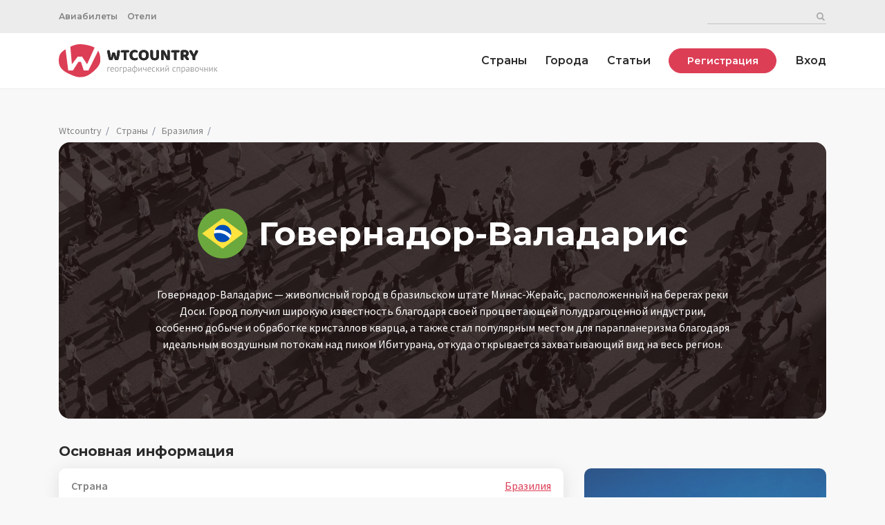

--- FILE ---
content_type: text/html; charset=utf-8
request_url: https://wtcountry.ru/cities/378
body_size: 4244
content:
<!DOCTYPE html>
<html>
<head>
<meta content='text/html; charset=UTF-8' http-equiv='Content-Type'>
<title>Говернадор-Валадарис, Бразилия. Информация о городе, фото, видео, карты, погода. | What The Country. Энциклопедия туриста.</title>
<meta name="csrf-param" content="authenticity_token" />
<meta name="csrf-token" content="my4IegjcBgGiuoaUlX7UbaY8BE0E0pGamL31zopXg1O6JuPEAUsIlE74VyCW0nFV/YP7fdqixvPqTHmlOnntmg==" />

<meta charset='utf-8'>
<meta content='ie=edge' http-equiv='x-ua-compatible'>
<meta content='Говернадор-Валадарис, информация о городе, население, карта, погода, достопримечательности' name='keywords'>
<meta content='Говернадор-Валадарис, Бразилия – информация о городе, его карта, погода в данный момент, местое время и достопримечательности.' name='description'>
<link rel="shortcut icon" type="image/x-icon" href="/assets/favicon-b5ce37d01b3880489c6813635a61c95f0c6f0762c8e216ba2d9ac0be1bca45e4.ico" />
<meta content='initial-scale=1,user-scalable=no,maximum-scale=1,width=device-width,height=device-height' name='viewport'>
<link href='https://fonts.googleapis.com/css?family=Montserrat:600,700&amp;display=swap&amp;subset=cyrillic' rel='stylesheet'>
<link href='https://fonts.googleapis.com/css?family=Source+Sans+Pro:400,600,700&amp;display=swap&amp;subset=cyrillic' rel='stylesheet'>
<link rel="stylesheet" media="all" href="/assets/application-a7c94e8e39bb9749f28ce81572d5d5f4ca7dc299417ecbfb19972278cfdeae47.css" data-turbolinks-track="reload" />
<script src="/packs/js/application-d02829c6fc016da03f60.js" data-turbolinks-track="reload"></script>
<body>
<div class='mobile-header'>
<div class='container'>
<div class='row'>
<div class='col-12 mobile-header__col'>
<div class='mobile-logo'>
<a class="logo" href="/"><img src="/assets/logo-be0c7fefc4724089500bc95360fa8d04b3c9e443cd42b2825548ab0afe24ac2f.svg" />
</a></div>
<div class='mobile-button'></div>
</div>
</div>
</div>
</div>
<header class='header'>
<div class='header-container'>
<div class='preheader-container'>
<div class='container'>
<div class='row'>
<div class='col-12'>
<div class='preheader'>
<div class='preheader__flex-group'>
<menu class='menu menu-nav preheader__menu'>
<li>
<a href="/tickets">Авиабилеты</a>
</li>
<li>
<a href="/hotels">Отели</a>
</li>
</menu>
</div>
<div class='preheader__search'>
<div class='preheader__search-container' id='preheaderSearchForm'>
<form action="/search" accept-charset="UTF-8" method="get"><input type="text" name="q" id="q" />
<input type="submit" name="" value="" class="preheader__search-submit" data-disable-with="" />
</form></div>
</div>
</div>
</div>
</div>
</div>
</div>
<div class='main-header'>
<div class='container'>
<div class='row'>
<div class='col-12 col-header'>
<a class="logo logo-normal" href="/"><img src="/assets/logo-be0c7fefc4724089500bc95360fa8d04b3c9e443cd42b2825548ab0afe24ac2f.svg" />
</a><menu class='menu menu-nav main-header__menu'>
<li>
<a href="/countries">Страны</a>
</li>
<li>
<a href="/cities">Города</a>
</li>
<li>
<a href="/articles">Статьи</a>
</li>
<li>
<a class='button login-button' href='/users/sign_up'>Регистрация</a>
</li>
<li>
<a href="/users/sign_in">Вход</a>
</li>
</menu>
</div>
</div>
</div>
</div>
</div>
</header>
<div class='page'>
<div class='container'>
<div class='row'>
<div class='col-12'>
<p id='notice'></p>
<p id='alert'></p>
</div>
</div>
</div>
<div class='container'>
<div class='row'>
<div class='col-12'>
<ul class='breadcrumb'>
<li class='breadcrumb-item'>
<a href='/'>Wtcountry</a>
</li>
<li class='breadcrumb-item'>
<a href="/countries">Страны</a>
</li>
<li class='breadcrumb-item'>
<a href="/countries/brazil">Бразилия
</a></li>
<li class='breadcrumb-item'></li>
</ul>
<div class='big-header backgroundable'>
<img alt="Говернадор-Валадарис" class="img-background" src="/assets/photos/default_city-5bb9503073760d1ff58e3a8167dc253b1ffa971901e697ee764931fea750c017.jpg" />
<div class='big-header__content'>
<h1>
<div class='flag flag_big big-header__flag'>
<img src="/assets/flags/br-487670b69d25d14d0098e77ff9f9ca92a04997586c5a1e5b1cee9077d55394cd.png" />
</div>
Говернадор-Валадарис
</h1>
<div class='text big-header__text'>
Говернадор-Валадарис — живописный город в бразильском штате Минас-Жерайс, расположенный на берегах реки Доси. Город получил широкую известность благодаря своей процветающей полудрагоценной индустрии, особенно добыче и обработке кристаллов кварца, а также стал популярным местом для парапланеризма благодаря идеальным воздушным потокам над пиком Ибитурана, откуда открывается захватывающий вид на весь регион.
</div>
</div>
</div>
</div>
</div>
<div class='row content-row'>
<div class='col-8 col-md-6'>
<h3>Основная информация</h3>
<div class='mblock mblock_info'>
<div class='info-table'>
<div class='info-particle'>
<div class='info-particle__name'>Страна</div>
<div class='info-particle__data'>
<a href="/countries/brazil">Бразилия
</a></div>
</div>
<div class='info-particle'>
<div class='info-particle__name'>Население</div>
<div class='info-particle__data'>
250,9 тысяч
человек
</div>
</div>
<div class='info-particle'>
<div class='info-particle__name'>Часовая зона</div>
<div class='info-particle__data'>
UTC-3
</div>
</div>
<div class='info-particle'>
<div class='info-particle__name'>Телефонный код</div>
<div class='info-particle__data'>+55 33 </div>
</div>
</div>
</div>
</div>
<div class='col-4 col-md-6'>
<div class='bsp-city-2'>
<div class='weather-block weather-block_today' id='weatherBlock' state='Clear'>
<div class='d-flex weather-now'>
<div class='weather-now__left'>
<div class='weather-now__degree' id='weatherDegree'>
28
</div>
<div class='weather-now__state' id='weatherState'>
Солнечно
</div>
</div>
<div class='weather-now__right'>
<i class='icon-weather'></i>
</div>
</div>
<div class='city-time'>
<div class='city-time__time'>
15:41
</div>
<div class='city-time__day'>
18 января 2026
</div>
</div>
</div>

</div>
</div>
</div>
<div class='row content-row'>
<div class='col-12'>
<h3>Карта города</h3>
<div class='mblock'>
<div id='map'></div>
<script>
var map = L.map('map', {});
map.setView([-18.85,-41.933333, ], 12);
L.tileLayer('https://{s}.tile.openstreetmap.org/{z}/{x}/{y}.png', {
          attribution: 'Map data <a target="_blank" href="http://www.openstreetmap.org">OpenStreetMap.org</a> contributors, <a href="http://creativecommons.org/licenses/by-sa/2.0/">CC-BY-SA</a>',
          maxZoom: 18,
}).addTo(map);
</script>
</div>
</div>
</div>
<div class='row content-row'>
<div class='col-12'>
<div class='d-flex b-lr reviews__b-lr'>
<h3>
Комментарии о городе
Говернадор-Валадарис
</h3>
<a class='text-semibold link-review' href='javascript:void(0)'>Написать свой отзыв</a>
</div>
<div class='reviews'>
<div class='review review-form' id='reviewForm'>
<a href='/users/sign_in'>Войдите</a>
, чтобы оставить комментарий.

</div>
<div class='review no-reviews'>
Еще никто не оставлял здесь комментариев.
<a class='link-review' href='#'>Будьте первым!</a>
</div>
</div>
</div>
</div>
<div class='row content-row'>
<div class='col-12'>
<h3>Смотрите также</h3>
<div class='countries-minilist countries-minilist_bottom'>
<a class="wrapper-link backgroundable countries-minilist__wrapper-link" href="/cities/368"><img class="img-background" src="/assets/photos/default-739e79f8ebd1ee6c729f10e7ca31fe36f919e3fd176bda4d21f004432146c0a2.jpg" />
<div class='countries-minilist__country'>
Феррас-ди-Васконселус
</div>
</a><a class="wrapper-link backgroundable countries-minilist__wrapper-link" href="/cities/476"><img class="img-background" src="/assets/photos/default-739e79f8ebd1ee6c729f10e7ca31fe36f919e3fd176bda4d21f004432146c0a2.jpg" />
<div class='countries-minilist__country'>
Пиньяйс
</div>
</a><a class="wrapper-link backgroundable countries-minilist__wrapper-link" href="/cities/381"><img class="img-background" src="/assets/photos/default-739e79f8ebd1ee6c729f10e7ca31fe36f919e3fd176bda4d21f004432146c0a2.jpg" />
<div class='countries-minilist__country'>
Гуарапуава
</div>
</a><a class="wrapper-link backgroundable countries-minilist__wrapper-link" href="/cities/517"><img class="img-background" src="/assets/photos/default-739e79f8ebd1ee6c729f10e7ca31fe36f919e3fd176bda4d21f004432146c0a2.jpg" />
<div class='countries-minilist__country'>
Сан-Карлус
</div>
</a></div>
</div>
</div>
</div>
<script>
//<![CDATA[
window.gon={};gon.dataid=378;
//]]>
</script>
<script>
  //document.addEventListener("turbolinks:load", function() {
  $( document ).ready(function() {
    $.ajax({
        url: "/cities/get_weather",
        type: "post",
        data: {city_id: gon.dataid},
        success: function(data) {
            console.log(data)
            $("#weatherDegree").html(parseInt(data.main.temp));
            $("#weatherBlock").attr("state", data.weather[0].main);
            let rus_weather = data.weather[0].main;
            if (rus_weather == "Clouds") {rus_weather = "Облачно"}
            if (rus_weather == "Thunderstorm") {rus_weather = "Шторм"}
            if (rus_weather == "Clear") {rus_weather = "Чистое небо"}
            if (rus_weather == "Snow") {rus_weather = "Снег"}
            if (rus_weather == "Drizzle") {rus_weather = "Небольшие осадки"}
            if (rus_weather == "Rain") {rus_weather = "Дождь"}
            if (rus_weather == "Haze") {rus_weather = "Смог или туман"}
            if (rus_weather == "Dust") {rus_weather = "Пыльная буря"}
            $("#weatherState").html(rus_weather);
        },
        error: function(data) {
            console.log(data.responseText);
        }
    });
  });
</script>

</div>
<footer class='footer'>
<div class='footer-top'>
<div class='container'>
<div class='row'>
<div class='col-4'>
<a class='logo' href='/'>
<img src="/assets/logo_white-5aabdb44bf75b8d2b5653947dc5d0198a97012a19f8fb8d7f93415491e45567a.svg" />
</a>
</div>
<nav class='col-8 footer-menu'>
<li>
<a href='https://twitter.com/wtcountryru'>
<i class='icon-twitter'></i>
</a>
</li>
<li>
<a href="/countries">Страны</a>
</li>
<li>
<a href="/cities">Города</a>
</li>
<li>
<a href="/articles">Статьи</a>
</li>
<li>
<a href="/tickets">Авиабилеты</a>
</li>
<li>
<a href="/hotels">Отели</a>
</li>
</nav>
</div>
</div>
</div>
<div class='footer-bottom'>
<div class='container'>
<div class='row'>
<div class='col-4'>© What the country, 2020</div>
<div class='col-4'>Копирование материалов запрещено</div>
<div class='col-4 footer-link'>
<a href='/policy'>Обработка персональных данных</a>
<a href='/about'>О сайте</a>
</div>
</div>
</div>
</div>
</footer>
<script>
  (function(m,e,t,r,i,k,a){m[i]=m[i]||function(){(m[i].a=m[i].a||[]).push(arguments)};
  m[i].l=1*new Date();k=e.createElement(t),a=e.getElementsByTagName(t)[0],k.async=1,k.src=r,a.parentNode.insertBefore(k,a)})
  (window, document, "script", "https://mc.yandex.ru/metrika/tag.js", "ym");
  ym(62176024, "init", {
      clickmap:true,
      trackLinks:true,
      accurateTrackBounce:true
  });
</script>
<noscript>
<div>
<img alt='' src='https://mc.yandex.ru/watch/62176024' style='position:absolute; left:-9999px;'>
</div>
</noscript>
<script async='' data-ad-client='ca-pub-7083183677747033' src='https://pagead2.googlesyndication.com/pagead/js/adsbygoogle.js'></script>
<script defer src="https://static.cloudflareinsights.com/beacon.min.js/vcd15cbe7772f49c399c6a5babf22c1241717689176015" integrity="sha512-ZpsOmlRQV6y907TI0dKBHq9Md29nnaEIPlkf84rnaERnq6zvWvPUqr2ft8M1aS28oN72PdrCzSjY4U6VaAw1EQ==" data-cf-beacon='{"version":"2024.11.0","token":"2e763581aac044be9a8688db6add4fdd","r":1,"server_timing":{"name":{"cfCacheStatus":true,"cfEdge":true,"cfExtPri":true,"cfL4":true,"cfOrigin":true,"cfSpeedBrain":true},"location_startswith":null}}' crossorigin="anonymous"></script>
</body>
</head>
</html>


--- FILE ---
content_type: text/html; charset=utf-8
request_url: https://www.google.com/recaptcha/api2/aframe
body_size: 250
content:
<!DOCTYPE HTML><html><head><meta http-equiv="content-type" content="text/html; charset=UTF-8"></head><body><script nonce="4w1j2zdFEzg1Sfl5Gjrd4g">/** Anti-fraud and anti-abuse applications only. See google.com/recaptcha */ try{var clients={'sodar':'https://pagead2.googlesyndication.com/pagead/sodar?'};window.addEventListener("message",function(a){try{if(a.source===window.parent){var b=JSON.parse(a.data);var c=clients[b['id']];if(c){var d=document.createElement('img');d.src=c+b['params']+'&rc='+(localStorage.getItem("rc::a")?sessionStorage.getItem("rc::b"):"");window.document.body.appendChild(d);sessionStorage.setItem("rc::e",parseInt(sessionStorage.getItem("rc::e")||0)+1);localStorage.setItem("rc::h",'1768761723955');}}}catch(b){}});window.parent.postMessage("_grecaptcha_ready", "*");}catch(b){}</script></body></html>

--- FILE ---
content_type: text/css
request_url: https://wtcountry.ru/assets/application-a7c94e8e39bb9749f28ce81572d5d5f4ca7dc299417ecbfb19972278cfdeae47.css
body_size: 29831
content:
@charset "UTF-8";
/*! Spectre.css v0.5.8 | MIT License | github.com/picturepan2/spectre */
/* Manually forked from Normalize.css */
/* normalize.css v5.0.0 | MIT License | github.com/necolas/normalize.css */
/** Add the correct display in IE 9-. */
@import url(/css/fontello.css);
@import url(/css/datepicker.min.css);
@import url(/css/owl.carousel.min.css);
@import url(/css/simpleLightbox.min.css);
@import url(/css/justifiedGallery.min.css);
@import url(/css/nouislider.css);
@import url(/css/leaflet.css);
/* line 6, /home/saska/sites/wtcountry/app/assets/stylesheets/_spectre-custom.scss */
article,
aside,
footer,
header,
nav,
section {
  display: block;
}

/* Grouping content ========================================================================== */
/** Add the correct display in IE 9-. 1. Add the correct display in IE. */
/* line 17, /home/saska/sites/wtcountry/app/assets/stylesheets/_spectre-custom.scss */
figcaption,
figure,
main {
  /* 1 */
  display: block;
}

/** Add the correct margin in IE 8 (removed). */
/** 1. Add the correct box sizing in Firefox. 2. Show the overflow in Edge and IE. */
/* line 26, /home/saska/sites/wtcountry/app/assets/stylesheets/_spectre-custom.scss */
hr {
  box-sizing: content-box;
  /* 1 */
  height: 0;
  /* 1 */
  overflow: visible;
  /* 2 */
}

/** 1. Correct the inheritance and scaling of font size in all browsers. (removed) 2. Correct the odd `em` font sizing in all browsers. */
/* Text-level semantics ========================================================================== */
/** 1. Remove the gray background on active links in IE 10. 2. Remove gaps in links underline in iOS 8+ and Safari 8+. */
/* line 35, /home/saska/sites/wtcountry/app/assets/stylesheets/_spectre-custom.scss */
a {
  background-color: transparent;
  /* 1 */
  -webkit-text-decoration-skip: objects;
  /* 2 */
}

/** Remove the outline on focused links when they are also active or hovered in all browsers (opinionated). */
/* line 41, /home/saska/sites/wtcountry/app/assets/stylesheets/_spectre-custom.scss */
a:active,
a:hover {
  outline-width: 0;
}

/** Modify default styling of address. */
/* line 47, /home/saska/sites/wtcountry/app/assets/stylesheets/_spectre-custom.scss */
address {
  font-style: normal;
}

/** 1. Remove the bottom border in Firefox 39-. 2. Add the correct text decoration in Chrome, Edge, IE, Opera, and Safari. (removed) */
/** Prevent the duplicate application of `bolder` by the next rule in Safari 6. */
/* line 53, /home/saska/sites/wtcountry/app/assets/stylesheets/_spectre-custom.scss */
b,
strong {
  font-weight: inherit;
}

/** Add the correct font weight in Chrome, Edge, and Safari. */
/* line 59, /home/saska/sites/wtcountry/app/assets/stylesheets/_spectre-custom.scss */
b,
strong {
  font-weight: bolder;
}

/** 1. Correct the inheritance and scaling of font size in all browsers. 2. Correct the odd `em` font sizing in all browsers. */
/* line 65, /home/saska/sites/wtcountry/app/assets/stylesheets/_spectre-custom.scss */
code,
kbd,
pre,
samp {
  font-family: "Roboto Mono", "SFMono-Regular", Menlo, Monaco, Consolas, Courier, monospace;
  /* 1 (changed) */
  font-size: 1em;
  /* 2 */
}

/** Add the correct font style in Android 4.3-. */
/* line 74, /home/saska/sites/wtcountry/app/assets/stylesheets/_spectre-custom.scss */
dfn {
  font-style: italic;
}

/** Prevent `sub` and `sup` elements from affecting the line height in all browsers. */
/* line 80, /home/saska/sites/wtcountry/app/assets/stylesheets/_spectre-custom.scss */
sub,
sup {
  font-size: 0.75rem;
  line-height: 0;
  position: relative;
  vertical-align: baseline;
}

/* line 88, /home/saska/sites/wtcountry/app/assets/stylesheets/_spectre-custom.scss */
sub {
  bottom: -0.25em;
}

/* line 92, /home/saska/sites/wtcountry/app/assets/stylesheets/_spectre-custom.scss */
sup {
  top: -0.5em;
}

/* Embedded content ========================================================================== */
/** Add the correct display in IE 9-. */
/* line 98, /home/saska/sites/wtcountry/app/assets/stylesheets/_spectre-custom.scss */
audio,
video {
  display: inline-block;
}

/** Add the correct display in iOS 4-7. */
/* line 104, /home/saska/sites/wtcountry/app/assets/stylesheets/_spectre-custom.scss */
audio:not([controls]) {
  display: none;
  height: 0;
}

/** Remove the border on images inside links in IE 10-. */
/* line 110, /home/saska/sites/wtcountry/app/assets/stylesheets/_spectre-custom.scss */
img {
  border-style: none;
}

/** Hide the overflow in IE. */
/* line 115, /home/saska/sites/wtcountry/app/assets/stylesheets/_spectre-custom.scss */
svg:not(:root) {
  overflow: hidden;
}

/* Forms ========================================================================== */
/** 1. Change the font styles in all browsers (opinionated). 2. Remove the margin in Firefox and Safari. */
/* line 121, /home/saska/sites/wtcountry/app/assets/stylesheets/_spectre-custom.scss */
button,
input,
optgroup,
select,
textarea {
  font-family: inherit;
  /* 1 (changed) */
  font-size: inherit;
  /* 1 (changed) */
  line-height: inherit;
  /* 1 (changed) */
  margin: 0;
  /* 2 */
}

/** Show the overflow in IE. 1. Show the overflow in Edge. */
/* line 133, /home/saska/sites/wtcountry/app/assets/stylesheets/_spectre-custom.scss */
button,
input {
  /* 1 */
  overflow: visible;
}

/** Remove the inheritance of text transform in Edge, Firefox, and IE. 1. Remove the inheritance of text transform in Firefox. */
/* line 140, /home/saska/sites/wtcountry/app/assets/stylesheets/_spectre-custom.scss */
button,
select {
  /* 1 */
  text-transform: none;
}

/** 1. Prevent a WebKit bug where (2) destroys native `audio` and `video` controls in Android 4. 2. Correct the inability to style clickable types in iOS and Safari. */
/* line 147, /home/saska/sites/wtcountry/app/assets/stylesheets/_spectre-custom.scss */
button,
html [type="button"],
[type="reset"],
[type="submit"] {
  -webkit-appearance: button;
  /* 2 */
}

/** Remove the inner border and padding in Firefox. */
/* line 155, /home/saska/sites/wtcountry/app/assets/stylesheets/_spectre-custom.scss */
button::-moz-focus-inner,
[type="button"]::-moz-focus-inner,
[type="reset"]::-moz-focus-inner,
[type="submit"]::-moz-focus-inner {
  border-style: none;
  padding: 0;
}

/** Restore the focus styles unset by the previous rule (removed). */
/** Change the border, margin, and padding in all browsers (opinionated) (changed). */
/* line 165, /home/saska/sites/wtcountry/app/assets/stylesheets/_spectre-custom.scss */
fieldset {
  border: 0;
  margin: 0;
  padding: 0;
}

/** 1. Correct the text wrapping in Edge and IE. 2. Correct the color inheritance from `fieldset` elements in IE. 3. Remove the padding so developers are not caught out when they zero out `fieldset` elements in all browsers. */
/* line 172, /home/saska/sites/wtcountry/app/assets/stylesheets/_spectre-custom.scss */
legend {
  box-sizing: border-box;
  /* 1 */
  color: inherit;
  /* 2 */
  display: table;
  /* 1 */
  max-width: 100%;
  /* 1 */
  padding: 0;
  /* 3 */
  white-space: normal;
  /* 1 */
}

/** 1. Add the correct display in IE 9-. 2. Add the correct vertical alignment in Chrome, Firefox, and Opera. */
/* line 182, /home/saska/sites/wtcountry/app/assets/stylesheets/_spectre-custom.scss */
progress {
  display: inline-block;
  /* 1 */
  vertical-align: baseline;
  /* 2 */
}

/** Remove the default vertical scrollbar in IE. */
/* line 188, /home/saska/sites/wtcountry/app/assets/stylesheets/_spectre-custom.scss */
textarea {
  overflow: auto;
}

/** 1. Add the correct box sizing in IE 10-. 2. Remove the padding in IE 10-. */
/* line 193, /home/saska/sites/wtcountry/app/assets/stylesheets/_spectre-custom.scss */
[type="checkbox"],
[type="radio"] {
  box-sizing: border-box;
  /* 1 */
  padding: 0;
  /* 2 */
}

/** Correct the cursor style of increment and decrement buttons in Chrome. */
/* line 200, /home/saska/sites/wtcountry/app/assets/stylesheets/_spectre-custom.scss */
[type="number"]::-webkit-inner-spin-button,
[type="number"]::-webkit-outer-spin-button {
  height: auto;
}

/** 1. Correct the odd appearance in Chrome and Safari. 2. Correct the outline style in Safari. */
/* line 206, /home/saska/sites/wtcountry/app/assets/stylesheets/_spectre-custom.scss */
[type="search"] {
  -webkit-appearance: textfield;
  /* 1 */
  outline-offset: -2px;
  /* 2 */
}

/** Remove the inner padding and cancel buttons in Chrome and Safari on macOS. */
/* line 212, /home/saska/sites/wtcountry/app/assets/stylesheets/_spectre-custom.scss */
[type="search"]::-webkit-search-cancel-button,
[type="search"]::-webkit-search-decoration {
  -webkit-appearance: none;
}

/** 1. Correct the inability to style clickable types in iOS and Safari. 2. Change font properties to `inherit` in Safari. */
/* line 218, /home/saska/sites/wtcountry/app/assets/stylesheets/_spectre-custom.scss */
::-webkit-file-upload-button {
  -webkit-appearance: button;
  /* 1 */
  font: inherit;
  /* 2 */
}

/* Interactive ========================================================================== */
/* Add the correct display in IE 9-. 1. Add the correct display in Edge, IE, and Firefox. */
/* line 225, /home/saska/sites/wtcountry/app/assets/stylesheets/_spectre-custom.scss */
details,
menu {
  display: block;
}

/* Add the correct display in all browsers. */
/* line 231, /home/saska/sites/wtcountry/app/assets/stylesheets/_spectre-custom.scss */
summary {
  display: list-item;
  outline: none;
}

/* Scripting ========================================================================== */
/** Add the correct display in IE 9-. */
/* line 238, /home/saska/sites/wtcountry/app/assets/stylesheets/_spectre-custom.scss */
canvas {
  display: inline-block;
}

/** Add the correct display in IE. */
/* line 243, /home/saska/sites/wtcountry/app/assets/stylesheets/_spectre-custom.scss */
template {
  display: none;
}

/* Hidden ========================================================================== */
/** Add the correct display in IE 10-. */
/* line 249, /home/saska/sites/wtcountry/app/assets/stylesheets/_spectre-custom.scss */
[hidden] {
  display: none;
}

/* line 253, /home/saska/sites/wtcountry/app/assets/stylesheets/_spectre-custom.scss */
body {
  background: #fff;
  overflow-x: hidden;
  text-rendering: optimizeLegibility;
}

/* line 259, /home/saska/sites/wtcountry/app/assets/stylesheets/_spectre-custom.scss */
a,
ins,
u {
  -webkit-text-decoration-skip: ink edges;
  text-decoration-skip: ink edges;
}

/* line 266, /home/saska/sites/wtcountry/app/assets/stylesheets/_spectre-custom.scss */
abbr[title] {
  border-bottom: 0.05rem dotted;
  cursor: help;
  text-decoration: none;
}

/* line 272, /home/saska/sites/wtcountry/app/assets/stylesheets/_spectre-custom.scss */
kbd {
  background: #303742;
  border-radius: 0.1rem;
  color: #fff;
  font-size: 0.7rem;
  line-height: 1.25;
  padding: 0.1rem 0.2rem;
}

/* line 281, /home/saska/sites/wtcountry/app/assets/stylesheets/_spectre-custom.scss */
mark {
  background: #ffee51;
  border-radius: 0.1rem;
  padding: 0.05rem 0.1rem 0;
}

/* line 287, /home/saska/sites/wtcountry/app/assets/stylesheets/_spectre-custom.scss */
blockquote {
  border-left: 0.1rem solid #dadee4;
  margin-left: 0;
  padding: 0.4rem 0.8rem;
}

/* line 293, /home/saska/sites/wtcountry/app/assets/stylesheets/_spectre-custom.scss */
blockquote p:last-child {
  margin-bottom: 0;
}

/* line 297, /home/saska/sites/wtcountry/app/assets/stylesheets/_spectre-custom.scss */
ul,
ol {
  margin: 0.8rem 0 0.8rem 0.8rem;
  padding: 0;
}

/* line 303, /home/saska/sites/wtcountry/app/assets/stylesheets/_spectre-custom.scss */
ul ul,
ul ol,
ol ul,
ol ol {
  margin: 0.8rem 0 0.8rem 0.8rem;
}

/* line 310, /home/saska/sites/wtcountry/app/assets/stylesheets/_spectre-custom.scss */
ul li,
ol li {
  margin-top: 0.4rem;
}

/* line 315, /home/saska/sites/wtcountry/app/assets/stylesheets/_spectre-custom.scss */
ul {
  list-style: disc inside;
}

/* line 319, /home/saska/sites/wtcountry/app/assets/stylesheets/_spectre-custom.scss */
ul ul {
  list-style-type: circle;
}

/* line 323, /home/saska/sites/wtcountry/app/assets/stylesheets/_spectre-custom.scss */
ol {
  list-style: decimal inside;
}

/* line 327, /home/saska/sites/wtcountry/app/assets/stylesheets/_spectre-custom.scss */
ol ol {
  list-style-type: lower-alpha;
}

/* line 331, /home/saska/sites/wtcountry/app/assets/stylesheets/_spectre-custom.scss */
dl dt {
  font-weight: bold;
}

/* line 335, /home/saska/sites/wtcountry/app/assets/stylesheets/_spectre-custom.scss */
dl dd {
  margin: 0.4rem 0 0.8rem 0;
}

/* line 339, /home/saska/sites/wtcountry/app/assets/stylesheets/_spectre-custom.scss */
html:lang(zh),
html:lang(zh-Hans),
.lang-zh,
.lang-zh-hans {
  font-family: -apple-system, system-ui, BlinkMacSystemFont, "Segoe UI", Roboto, "PingFang SC", "Hiragino Sans GB", "Microsoft YaHei", "Helvetica Neue", sans-serif;
}

/* line 347, /home/saska/sites/wtcountry/app/assets/stylesheets/_spectre-custom.scss */
html:lang(zh-Hant),
.lang-zh-hant {
  font-family: -apple-system, system-ui, BlinkMacSystemFont, "Segoe UI", Roboto, "PingFang TC", "Hiragino Sans CNS", "Microsoft JhengHei", "Helvetica Neue", sans-serif;
}

/* line 353, /home/saska/sites/wtcountry/app/assets/stylesheets/_spectre-custom.scss */
html:lang(ja),
.lang-ja {
  font-family: -apple-system, system-ui, BlinkMacSystemFont, "Segoe UI", Roboto, "Hiragino Sans", "Hiragino Kaku Gothic Pro", "Yu Gothic", YuGothic, Meiryo, "Helvetica Neue", sans-serif;
}

/* line 359, /home/saska/sites/wtcountry/app/assets/stylesheets/_spectre-custom.scss */
html:lang(ko),
.lang-ko {
  font-family: -apple-system, system-ui, BlinkMacSystemFont, "Segoe UI", Roboto, "Malgun Gothic", "Helvetica Neue", sans-serif;
}

/* line 365, /home/saska/sites/wtcountry/app/assets/stylesheets/_spectre-custom.scss */
:lang(zh) ins,
:lang(zh) u,
:lang(ja) ins,
:lang(ja) u,
.lang-cjk ins,
.lang-cjk u {
  border-bottom: 0.05rem solid;
  text-decoration: none;
}

/* line 375, /home/saska/sites/wtcountry/app/assets/stylesheets/_spectre-custom.scss */
:lang(zh) del + del,
:lang(zh) del + s,
:lang(zh) ins + ins,
:lang(zh) ins + u,
:lang(zh) s + del,
:lang(zh) s + s,
:lang(zh) u + ins,
:lang(zh) u + u,
:lang(ja) del + del,
:lang(ja) del + s,
:lang(ja) ins + ins,
:lang(ja) ins + u,
:lang(ja) s + del,
:lang(ja) s + s,
:lang(ja) u + ins,
:lang(ja) u + u,
.lang-cjk del + del,
.lang-cjk del + s,
.lang-cjk ins + ins,
.lang-cjk ins + u,
.lang-cjk s + del,
.lang-cjk s + s,
.lang-cjk u + ins,
.lang-cjk u + u {
  margin-left: 0.125em;
}

/* line 402, /home/saska/sites/wtcountry/app/assets/stylesheets/_spectre-custom.scss */
.table {
  border-collapse: collapse;
  border-spacing: 0;
  text-align: left;
  width: 100%;
}

/* line 409, /home/saska/sites/wtcountry/app/assets/stylesheets/_spectre-custom.scss */
.table.table-striped tbody tr:nth-of-type(odd) {
  background: #f7f8f9;
}

/* line 413, /home/saska/sites/wtcountry/app/assets/stylesheets/_spectre-custom.scss */
.table tbody tr.active,
.table.table-striped tbody tr.active {
  background: #eef0f3;
}

/* line 418, /home/saska/sites/wtcountry/app/assets/stylesheets/_spectre-custom.scss */
.table.table-hover tbody tr:hover {
  background: #eef0f3;
}

/* line 422, /home/saska/sites/wtcountry/app/assets/stylesheets/_spectre-custom.scss */
.table.table-scroll {
  display: block;
  overflow-x: auto;
  padding-bottom: 0.75rem;
  white-space: nowrap;
}

/* line 429, /home/saska/sites/wtcountry/app/assets/stylesheets/_spectre-custom.scss */
.table td,
.table th {
  border-bottom: 0.05rem solid #dadee4;
  padding: 0.6rem 0.4rem;
}

/* line 435, /home/saska/sites/wtcountry/app/assets/stylesheets/_spectre-custom.scss */
.table th {
  border-bottom-width: 0.1rem;
}

/* line 439, /home/saska/sites/wtcountry/app/assets/stylesheets/_spectre-custom.scss */
.btn {
  -webkit-appearance: none;
  -moz-appearance: none;
  appearance: none;
  background: #fff;
  border: 0.05rem solid #dc3e56;
  border-radius: 0.1rem;
  color: #dc3e56;
  cursor: pointer;
  display: inline-block;
  height: 1.8rem;
  line-height: 1.2rem;
  outline: none;
  padding: 0.25rem 0.4rem;
  text-align: center;
  text-decoration: none;
  transition: background 0.2s, border 0.2s, box-shadow 0.2s, color 0.2s;
  -webkit-user-select: none;
  -moz-user-select: none;
  -ms-user-select: none;
  user-select: none;
  vertical-align: middle;
  white-space: nowrap;
}

/* line 464, /home/saska/sites/wtcountry/app/assets/stylesheets/_spectre-custom.scss */
.btn:focus {
  box-shadow: 0 0 0 0.1rem rgba(87, 85, 217, 0.2);
}

/* line 468, /home/saska/sites/wtcountry/app/assets/stylesheets/_spectre-custom.scss */
.btn:focus,
.btn:hover {
  background: #f1f1fc;
  border-color: #4b48d6;
  text-decoration: none;
}

/* line 475, /home/saska/sites/wtcountry/app/assets/stylesheets/_spectre-custom.scss */
.btn:active,
.btn.active {
  background: #4b48d6;
  border-color: #3634d2;
  color: #fff;
  text-decoration: none;
}

/* line 483, /home/saska/sites/wtcountry/app/assets/stylesheets/_spectre-custom.scss */
.btn:active.loading::after,
.btn.active.loading::after {
  border-bottom-color: #fff;
  border-left-color: #fff;
}

/* line 489, /home/saska/sites/wtcountry/app/assets/stylesheets/_spectre-custom.scss */
.btn[disabled],
.btn:disabled,
.btn.disabled {
  cursor: default;
  opacity: 0.5;
  pointer-events: none;
}

/* line 497, /home/saska/sites/wtcountry/app/assets/stylesheets/_spectre-custom.scss */
.btn.btn-primary {
  background: #dc3e56;
  border-color: #4b48d6;
  color: #fff;
}

/* line 503, /home/saska/sites/wtcountry/app/assets/stylesheets/_spectre-custom.scss */
.btn.btn-primary:focus,
.btn.btn-primary:hover {
  background: #4240d4;
  border-color: #3634d2;
  color: #fff;
}

/* line 510, /home/saska/sites/wtcountry/app/assets/stylesheets/_spectre-custom.scss */
.btn.btn-primary:active,
.btn.btn-primary.active {
  background: #3a38d2;
  border-color: #bb2239;
  color: #fff;
}

/* line 517, /home/saska/sites/wtcountry/app/assets/stylesheets/_spectre-custom.scss */
.btn.btn-primary.loading::after {
  border-bottom-color: #fff;
  border-left-color: #fff;
}

/* line 522, /home/saska/sites/wtcountry/app/assets/stylesheets/_spectre-custom.scss */
.btn.btn-success {
  background: #32b643;
  border-color: #2faa3f;
  color: #fff;
}

/* line 528, /home/saska/sites/wtcountry/app/assets/stylesheets/_spectre-custom.scss */
.btn.btn-success:focus {
  box-shadow: 0 0 0 0.1rem rgba(50, 182, 67, 0.2);
}

/* line 532, /home/saska/sites/wtcountry/app/assets/stylesheets/_spectre-custom.scss */
.btn.btn-success:focus,
.btn.btn-success:hover {
  background: #30ae40;
  border-color: #2da23c;
  color: #fff;
}

/* line 539, /home/saska/sites/wtcountry/app/assets/stylesheets/_spectre-custom.scss */
.btn.btn-success:active,
.btn.btn-success.active {
  background: #2a9a39;
  border-color: #278e34;
  color: #fff;
}

/* line 546, /home/saska/sites/wtcountry/app/assets/stylesheets/_spectre-custom.scss */
.btn.btn-success.loading::after {
  border-bottom-color: #fff;
  border-left-color: #fff;
}

/* line 551, /home/saska/sites/wtcountry/app/assets/stylesheets/_spectre-custom.scss */
.btn.btn-error {
  background: #e85600;
  border-color: #d95000;
  color: #fff;
}

/* line 557, /home/saska/sites/wtcountry/app/assets/stylesheets/_spectre-custom.scss */
.btn.btn-error:focus {
  box-shadow: 0 0 0 0.1rem rgba(232, 86, 0, 0.2);
}

/* line 561, /home/saska/sites/wtcountry/app/assets/stylesheets/_spectre-custom.scss */
.btn.btn-error:focus,
.btn.btn-error:hover {
  background: #de5200;
  border-color: #cf4d00;
  color: #fff;
}

/* line 568, /home/saska/sites/wtcountry/app/assets/stylesheets/_spectre-custom.scss */
.btn.btn-error:active,
.btn.btn-error.active {
  background: #c44900;
  border-color: #b54300;
  color: #fff;
}

/* line 575, /home/saska/sites/wtcountry/app/assets/stylesheets/_spectre-custom.scss */
.btn.btn-error.loading::after {
  border-bottom-color: #fff;
  border-left-color: #fff;
}

/* line 580, /home/saska/sites/wtcountry/app/assets/stylesheets/_spectre-custom.scss */
.btn.btn-link {
  background: transparent;
  border-color: transparent;
  color: #dc3e56;
}

/* line 586, /home/saska/sites/wtcountry/app/assets/stylesheets/_spectre-custom.scss */
.btn.btn-link:focus,
.btn.btn-link:hover,
.btn.btn-link:active,
.btn.btn-link.active {
  color: #bb2239;
}

/* line 593, /home/saska/sites/wtcountry/app/assets/stylesheets/_spectre-custom.scss */
.btn.btn-sm {
  font-size: 0.7rem;
  height: 1.4rem;
  padding: 0.05rem 0.3rem;
}

/* line 599, /home/saska/sites/wtcountry/app/assets/stylesheets/_spectre-custom.scss */
.btn.btn-lg {
  font-size: 0.9rem;
  height: 2rem;
  padding: 0.35rem 0.6rem;
}

/* line 605, /home/saska/sites/wtcountry/app/assets/stylesheets/_spectre-custom.scss */
.btn.btn-block {
  display: block;
  width: 100%;
}

/* line 610, /home/saska/sites/wtcountry/app/assets/stylesheets/_spectre-custom.scss */
.btn.btn-action {
  padding-left: 0;
  padding-right: 0;
  width: 1.8rem;
}

/* line 616, /home/saska/sites/wtcountry/app/assets/stylesheets/_spectre-custom.scss */
.btn.btn-action.btn-sm {
  width: 1.4rem;
}

/* line 620, /home/saska/sites/wtcountry/app/assets/stylesheets/_spectre-custom.scss */
.btn.btn-action.btn-lg {
  width: 2rem;
}

/* line 624, /home/saska/sites/wtcountry/app/assets/stylesheets/_spectre-custom.scss */
.btn.btn-clear {
  background: transparent;
  border: 0;
  color: currentColor;
  height: 1rem;
  line-height: 0.8rem;
  margin-left: 0.2rem;
  margin-right: -2px;
  opacity: 1;
  padding: 0.1rem;
  text-decoration: none;
  width: 1rem;
}

/* line 638, /home/saska/sites/wtcountry/app/assets/stylesheets/_spectre-custom.scss */
.btn.btn-clear:focus,
.btn.btn-clear:hover {
  background: rgba(247, 248, 249, 0.5);
  opacity: 0.95;
}

/* line 644, /home/saska/sites/wtcountry/app/assets/stylesheets/_spectre-custom.scss */
.btn.btn-clear::before {
  content: "\2715";
}

/* line 648, /home/saska/sites/wtcountry/app/assets/stylesheets/_spectre-custom.scss */
.btn-group {
  display: inline-flex;
  display: -ms-inline-flexbox;
  -ms-flex-wrap: wrap;
  flex-wrap: wrap;
}

/* line 655, /home/saska/sites/wtcountry/app/assets/stylesheets/_spectre-custom.scss */
.btn-group .btn {
  -ms-flex: 1 0 auto;
  flex: 1 0 auto;
}

/* line 660, /home/saska/sites/wtcountry/app/assets/stylesheets/_spectre-custom.scss */
.btn-group .btn:first-child:not(:last-child) {
  border-bottom-right-radius: 0;
  border-top-right-radius: 0;
}

/* line 665, /home/saska/sites/wtcountry/app/assets/stylesheets/_spectre-custom.scss */
.btn-group .btn:last-child:not(:first-child) {
  border-bottom-left-radius: 0;
  border-top-left-radius: 0;
  margin-left: -0.05rem;
}

/* line 671, /home/saska/sites/wtcountry/app/assets/stylesheets/_spectre-custom.scss */
.btn-group .btn:focus,
.btn-group .btn:hover,
.btn-group .btn:active,
.btn-group .btn.active {
  z-index: 1;
}

/* line 678, /home/saska/sites/wtcountry/app/assets/stylesheets/_spectre-custom.scss */
.btn-group.btn-group-block {
  display: flex;
  display: -ms-flexbox;
}

/* line 683, /home/saska/sites/wtcountry/app/assets/stylesheets/_spectre-custom.scss */
.btn-group.btn-group-block .btn {
  -ms-flex: 1 0 0;
  flex: 1 0 0;
}

/* line 688, /home/saska/sites/wtcountry/app/assets/stylesheets/_spectre-custom.scss */
.form-group:not(:last-child) {
  margin-bottom: 0.5rem;
}

/* line 692, /home/saska/sites/wtcountry/app/assets/stylesheets/_spectre-custom.scss */
fieldset {
  margin-bottom: 0.8rem;
}

/* line 696, /home/saska/sites/wtcountry/app/assets/stylesheets/_spectre-custom.scss */
legend {
  font-size: 0.9rem;
  font-weight: 500;
  margin-bottom: 0.8rem;
}

/* line 702, /home/saska/sites/wtcountry/app/assets/stylesheets/_spectre-custom.scss */
.form-label {
  display: block;
  line-height: 1.2rem;
  padding: 0.3rem 0;
}

/* line 708, /home/saska/sites/wtcountry/app/assets/stylesheets/_spectre-custom.scss */
.form-label.label-sm {
  font-size: 0.7rem;
  padding: 0.1rem 0;
}

/* line 713, /home/saska/sites/wtcountry/app/assets/stylesheets/_spectre-custom.scss */
.form-label.label-lg {
  font-size: 0.9rem;
  padding: 0.4rem 0;
}

/* line 718, /home/saska/sites/wtcountry/app/assets/stylesheets/_spectre-custom.scss */
.form-input {
  -webkit-appearance: none;
  -moz-appearance: none;
  appearance: none;
  background: #fff;
  background-image: none;
  border: 1px solid #bdbdbd;
  color: #2B2B2B;
  display: block;
  max-width: 100%;
  outline: none;
  position: relative;
  transition: background 0.2s, border 0.2s, box-shadow 0.2s, color 0.2s;
  width: 100%;
  padding: 6px;
  font-size: 1rem;
  box-sizing: border-box;
}

/* line 738, /home/saska/sites/wtcountry/app/assets/stylesheets/_spectre-custom.scss */
.form-input:focus {
  border-color: #6799BC;
  box-shadow: 0 0 0 0.1rem rgba(87, 85, 217, 0.2);
}

/* line 743, /home/saska/sites/wtcountry/app/assets/stylesheets/_spectre-custom.scss */
.form-input::-webkit-input-placeholder {
  color: #bcc3ce;
}

/* line 747, /home/saska/sites/wtcountry/app/assets/stylesheets/_spectre-custom.scss */
.form-input:-ms-input-placeholder {
  color: #bcc3ce;
}

/* line 751, /home/saska/sites/wtcountry/app/assets/stylesheets/_spectre-custom.scss */
.form-input::-ms-input-placeholder {
  color: #bcc3ce;
}

/* line 755, /home/saska/sites/wtcountry/app/assets/stylesheets/_spectre-custom.scss */
.form-input::placeholder {
  color: #bcc3ce;
}

/* line 759, /home/saska/sites/wtcountry/app/assets/stylesheets/_spectre-custom.scss */
.form-input.input-sm {
  font-size: 0.7rem;
  height: 1.4rem;
  padding: 0.05rem 0.3rem;
}

/* line 765, /home/saska/sites/wtcountry/app/assets/stylesheets/_spectre-custom.scss */
.form-input.input-lg {
  font-size: 0.9rem;
  height: 2rem;
  padding: 0.35rem 0.6rem;
}

/* line 771, /home/saska/sites/wtcountry/app/assets/stylesheets/_spectre-custom.scss */
.form-input.input-inline {
  display: inline-block;
  vertical-align: middle;
  width: auto;
}

/* line 777, /home/saska/sites/wtcountry/app/assets/stylesheets/_spectre-custom.scss */
.form-input[type="file"] {
  height: auto;
}

/* line 781, /home/saska/sites/wtcountry/app/assets/stylesheets/_spectre-custom.scss */
textarea.form-input,
textarea.form-input.input-lg,
textarea.form-input.input-sm {
  height: auto;
}

/* line 787, /home/saska/sites/wtcountry/app/assets/stylesheets/_spectre-custom.scss */
.form-input-hint {
  color: #bcc3ce;
  font-size: 0.7rem;
  margin-top: 0.2rem;
}

/* line 793, /home/saska/sites/wtcountry/app/assets/stylesheets/_spectre-custom.scss */
.has-success .form-input-hint,
.is-success + .form-input-hint {
  color: #32b643;
}

/* line 798, /home/saska/sites/wtcountry/app/assets/stylesheets/_spectre-custom.scss */
.has-error .form-input-hint,
.is-error + .form-input-hint {
  color: #e85600;
}

/* line 803, /home/saska/sites/wtcountry/app/assets/stylesheets/_spectre-custom.scss */
.form-select {
  -webkit-appearance: none;
  -moz-appearance: none;
  appearance: none;
  background: #fff;
  border: 0.05rem solid #bcc3ce;
  border-radius: 0.1rem;
  color: inherit;
  font-size: 0.8rem;
  height: 1.8rem;
  line-height: 1.2rem;
  outline: none;
  padding: 0.25rem 0.4rem;
  vertical-align: middle;
  width: 100%;
}

/* line 820, /home/saska/sites/wtcountry/app/assets/stylesheets/_spectre-custom.scss */
.form-select:focus {
  border-color: #dc3e56;
  box-shadow: 0 0 0 0.1rem rgba(87, 85, 217, 0.2);
}

/* line 825, /home/saska/sites/wtcountry/app/assets/stylesheets/_spectre-custom.scss */
.form-select::-ms-expand {
  display: none;
}

/* line 829, /home/saska/sites/wtcountry/app/assets/stylesheets/_spectre-custom.scss */
.form-select.select-sm {
  font-size: 0.7rem;
  height: 1.4rem;
  padding: 0.05rem 1.1rem 0.05rem 0.3rem;
}

/* line 835, /home/saska/sites/wtcountry/app/assets/stylesheets/_spectre-custom.scss */
.form-select.select-lg {
  font-size: 0.9rem;
  height: 2rem;
  padding: 0.35rem 1.4rem 0.35rem 0.6rem;
}

/* line 841, /home/saska/sites/wtcountry/app/assets/stylesheets/_spectre-custom.scss */
.form-select[size],
.form-select[multiple] {
  height: auto;
  padding: 0.25rem 0.4rem;
}

/* line 847, /home/saska/sites/wtcountry/app/assets/stylesheets/_spectre-custom.scss */
.form-select[size] option,
.form-select[multiple] option {
  padding: 0.1rem 0.2rem;
}

/* line 852, /home/saska/sites/wtcountry/app/assets/stylesheets/_spectre-custom.scss */
.form-select:not([multiple]):not([size]) {
  background: #fff url("data:image/svg+xml;charset=utf8,%3Csvg%20xmlns='http://www.w3.org/2000/svg'%20viewBox='0%200%204%205'%3E%3Cpath%20fill='%23667189'%20d='M2%200L0%202h4zm0%205L0%203h4z'/%3E%3C/svg%3E") no-repeat right 0.35rem center/0.4rem 0.5rem;
  padding-right: 1.2rem;
}

/* line 859, /home/saska/sites/wtcountry/app/assets/stylesheets/_spectre-custom.scss */
.has-icon-left,
.has-icon-right {
  position: relative;
}

/* line 864, /home/saska/sites/wtcountry/app/assets/stylesheets/_spectre-custom.scss */
.has-icon-left .form-icon,
.has-icon-right .form-icon {
  height: 0.8rem;
  margin: 0 0.25rem;
  position: absolute;
  top: 50%;
  transform: translateY(-50%);
  width: 0.8rem;
  z-index: 2;
}

/* line 875, /home/saska/sites/wtcountry/app/assets/stylesheets/_spectre-custom.scss */
.has-icon-left .form-icon {
  left: 0.05rem;
}

/* line 879, /home/saska/sites/wtcountry/app/assets/stylesheets/_spectre-custom.scss */
.has-icon-left .form-input {
  padding-left: 1.3rem;
}

/* line 883, /home/saska/sites/wtcountry/app/assets/stylesheets/_spectre-custom.scss */
.has-icon-right .form-icon {
  right: 0.05rem;
}

/* line 887, /home/saska/sites/wtcountry/app/assets/stylesheets/_spectre-custom.scss */
.has-icon-right .form-input {
  padding-right: 1.3rem;
}

/* line 891, /home/saska/sites/wtcountry/app/assets/stylesheets/_spectre-custom.scss */
.form-checkbox,
.form-radio,
.form-switch {
  display: block;
  margin: 0.2rem 0;
  padding: 0.25rem 0rem 0rem 2rem;
  position: relative;
}

/* line 900, /home/saska/sites/wtcountry/app/assets/stylesheets/_spectre-custom.scss */
.form-checkbox input,
.form-radio input,
.form-switch input {
  clip: rect(0, 0, 0, 0);
  height: 1px;
  margin: -1px;
  overflow: hidden;
  position: absolute;
  width: 1px;
}

/* line 911, /home/saska/sites/wtcountry/app/assets/stylesheets/_spectre-custom.scss */
.form-checkbox input:focus + .form-icon,
.form-radio input:focus + .form-icon,
.form-switch input:focus + .form-icon {
  border-color: #6799BC;
}

/* line 917, /home/saska/sites/wtcountry/app/assets/stylesheets/_spectre-custom.scss */
.form-checkbox input:checked + .form-icon,
.form-radio input:checked + .form-icon,
.form-switch input:checked + .form-icon {
  background: #dc3e56;
  border-color: #dc3e56;
}

/* line 924, /home/saska/sites/wtcountry/app/assets/stylesheets/_spectre-custom.scss */
.form-checkbox .form-icon,
.form-radio .form-icon,
.form-switch .form-icon {
  border: 1px solid #bcc3ce;
  cursor: pointer;
  display: inline-block;
  position: absolute;
  transition: background 0.2s, border 0.2s, box-shadow 0.2s, color 0.2s;
}

/* line 934, /home/saska/sites/wtcountry/app/assets/stylesheets/_spectre-custom.scss */
.form-checkbox.input-sm,
.form-radio.input-sm,
.form-switch.input-sm {
  font-size: 0.7rem;
  margin: 0;
}

/* line 941, /home/saska/sites/wtcountry/app/assets/stylesheets/_spectre-custom.scss */
.form-checkbox.input-lg,
.form-radio.input-lg,
.form-switch.input-lg {
  font-size: 0.9rem;
  margin: 0.3rem 0;
}

/* line 948, /home/saska/sites/wtcountry/app/assets/stylesheets/_spectre-custom.scss */
.form-checkbox .form-icon,
.form-radio .form-icon {
  background: #fff;
  height: 1.3rem;
  left: 0;
  top: 0.3rem;
  width: 1.3rem;
}

/* line 957, /home/saska/sites/wtcountry/app/assets/stylesheets/_spectre-custom.scss */
.form-checkbox input:active + .form-icon,
.form-radio input:active + .form-icon {
  background: #eef0f3;
}

/* line 962, /home/saska/sites/wtcountry/app/assets/stylesheets/_spectre-custom.scss */
.form-checkbox .form-icon {
  border-radius: 1px;
}

/* line 966, /home/saska/sites/wtcountry/app/assets/stylesheets/_spectre-custom.scss */
.form-checkbox input:checked + .form-icon::before {
  background-clip: padding-box;
  border: 0.1rem solid #fff;
  border-left-width: 0;
  border-top-width: 0;
  content: "";
  height: 9px;
  left: 50%;
  margin-left: -4px;
  margin-top: -8px;
  position: absolute;
  top: 50%;
  transform: rotate(45deg);
  width: 6px;
}

/* line 982, /home/saska/sites/wtcountry/app/assets/stylesheets/_spectre-custom.scss */
.form-checkbox input:indeterminate + .form-icon {
  background: #dc3e56;
  border-color: #dc3e56;
}

/* line 987, /home/saska/sites/wtcountry/app/assets/stylesheets/_spectre-custom.scss */
.form-checkbox input:indeterminate + .form-icon::before {
  background: #fff;
  content: "";
  height: 2px;
  left: 50%;
  margin-left: -5px;
  margin-top: -1px;
  position: absolute;
  top: 50%;
  width: 10px;
}

/* line 999, /home/saska/sites/wtcountry/app/assets/stylesheets/_spectre-custom.scss */
.form-radio .form-icon {
  border-radius: 50%;
}

/* line 1003, /home/saska/sites/wtcountry/app/assets/stylesheets/_spectre-custom.scss */
.form-radio input:checked + .form-icon::before {
  background: #fff;
  border-radius: 50%;
  content: "";
  height: 6px;
  left: 50%;
  position: absolute;
  top: 50%;
  transform: translate(-50%, -50%);
  width: 6px;
}

/* line 1015, /home/saska/sites/wtcountry/app/assets/stylesheets/_spectre-custom.scss */
.form-switch {
  padding-left: 2rem;
}

/* line 1019, /home/saska/sites/wtcountry/app/assets/stylesheets/_spectre-custom.scss */
.form-switch .form-icon {
  background: #bcc3ce;
  background-clip: padding-box;
  border-radius: 0.45rem;
  height: 0.9rem;
  left: 0;
  top: 0.25rem;
  width: 1.6rem;
}

/* line 1029, /home/saska/sites/wtcountry/app/assets/stylesheets/_spectre-custom.scss */
.form-switch .form-icon::before {
  background: #fff;
  border-radius: 50%;
  content: "";
  display: block;
  height: 0.8rem;
  left: 0;
  position: absolute;
  top: 0;
  transition: background 0.2s, border 0.2s, box-shadow 0.2s, color 0.2s, left 0.2s;
  width: 0.8rem;
}

/* line 1042, /home/saska/sites/wtcountry/app/assets/stylesheets/_spectre-custom.scss */
.form-switch input:checked + .form-icon::before {
  left: 14px;
}

/* line 1046, /home/saska/sites/wtcountry/app/assets/stylesheets/_spectre-custom.scss */
.form-switch input:active + .form-icon::before {
  background: #f7f8f9;
}

/* line 1050, /home/saska/sites/wtcountry/app/assets/stylesheets/_spectre-custom.scss */
.input-group {
  display: flex;
  display: -ms-flexbox;
}

/* line 1055, /home/saska/sites/wtcountry/app/assets/stylesheets/_spectre-custom.scss */
.input-group .input-group-addon {
  background: #f7f8f9;
  border: 0.05rem solid #bcc3ce;
  border-radius: 0.1rem;
  line-height: 1.2rem;
  padding: 0.25rem 0.4rem;
  white-space: nowrap;
}

/* line 1064, /home/saska/sites/wtcountry/app/assets/stylesheets/_spectre-custom.scss */
.input-group .input-group-addon.addon-sm {
  font-size: 0.7rem;
  padding: 0.05rem 0.3rem;
}

/* line 1069, /home/saska/sites/wtcountry/app/assets/stylesheets/_spectre-custom.scss */
.input-group .input-group-addon.addon-lg {
  font-size: 0.9rem;
  padding: 0.35rem 0.6rem;
}

/* line 1074, /home/saska/sites/wtcountry/app/assets/stylesheets/_spectre-custom.scss */
.input-group .form-input,
.input-group .form-select {
  -ms-flex: 1 1 auto;
  flex: 1 1 auto;
  width: 1%;
}

/* line 1081, /home/saska/sites/wtcountry/app/assets/stylesheets/_spectre-custom.scss */
.input-group .input-group-btn {
  z-index: 1;
}

/* line 1085, /home/saska/sites/wtcountry/app/assets/stylesheets/_spectre-custom.scss */
.input-group .form-input:first-child:not(:last-child),
.input-group .form-select:first-child:not(:last-child),
.input-group .input-group-addon:first-child:not(:last-child),
.input-group .input-group-btn:first-child:not(:last-child) {
  border-bottom-right-radius: 0;
  border-top-right-radius: 0;
}

/* line 1093, /home/saska/sites/wtcountry/app/assets/stylesheets/_spectre-custom.scss */
.input-group .form-input:not(:first-child):not(:last-child),
.input-group .form-select:not(:first-child):not(:last-child),
.input-group .input-group-addon:not(:first-child):not(:last-child),
.input-group .input-group-btn:not(:first-child):not(:last-child) {
  border-radius: 0;
  margin-left: -0.05rem;
}

/* line 1101, /home/saska/sites/wtcountry/app/assets/stylesheets/_spectre-custom.scss */
.input-group .form-input:last-child:not(:first-child),
.input-group .form-select:last-child:not(:first-child),
.input-group .input-group-addon:last-child:not(:first-child),
.input-group .input-group-btn:last-child:not(:first-child) {
  border-bottom-left-radius: 0;
  border-top-left-radius: 0;
  margin-left: -0.05rem;
}

/* line 1110, /home/saska/sites/wtcountry/app/assets/stylesheets/_spectre-custom.scss */
.input-group .form-input:focus,
.input-group .form-select:focus,
.input-group .input-group-addon:focus,
.input-group .input-group-btn:focus {
  z-index: 2;
}

/* line 1117, /home/saska/sites/wtcountry/app/assets/stylesheets/_spectre-custom.scss */
.input-group .form-select {
  width: auto;
}

/* line 1121, /home/saska/sites/wtcountry/app/assets/stylesheets/_spectre-custom.scss */
.input-group.input-inline {
  display: inline-flex;
  display: -ms-inline-flexbox;
}

/* line 1126, /home/saska/sites/wtcountry/app/assets/stylesheets/_spectre-custom.scss */
.has-success .form-input,
.form-input.is-success,
.has-success .form-select,
.form-select.is-success {
  background: #f9fdfa;
  border-color: #32b643;
}

/* line 1134, /home/saska/sites/wtcountry/app/assets/stylesheets/_spectre-custom.scss */
.has-success .form-input:focus,
.form-input.is-success:focus,
.has-success .form-select:focus,
.form-select.is-success:focus {
  box-shadow: 0 0 0 0.1rem rgba(50, 182, 67, 0.2);
}

/* line 1141, /home/saska/sites/wtcountry/app/assets/stylesheets/_spectre-custom.scss */
.has-error .form-input,
.form-input.is-error,
.has-error .form-select,
.form-select.is-error {
  background: #fffaf7;
  border-color: #e85600;
}

/* line 1149, /home/saska/sites/wtcountry/app/assets/stylesheets/_spectre-custom.scss */
.has-error .form-input:focus,
.form-input.is-error:focus,
.has-error .form-select:focus,
.form-select.is-error:focus {
  box-shadow: 0 0 0 0.1rem rgba(232, 86, 0, 0.2);
}

/* line 1156, /home/saska/sites/wtcountry/app/assets/stylesheets/_spectre-custom.scss */
.has-error .form-checkbox .form-icon,
.form-checkbox.is-error .form-icon,
.has-error .form-radio .form-icon,
.form-radio.is-error .form-icon,
.has-error .form-switch .form-icon,
.form-switch.is-error .form-icon {
  border-color: #e85600;
}

/* line 1165, /home/saska/sites/wtcountry/app/assets/stylesheets/_spectre-custom.scss */
.has-error .form-checkbox input:checked + .form-icon,
.form-checkbox.is-error input:checked + .form-icon,
.has-error .form-radio input:checked + .form-icon,
.form-radio.is-error input:checked + .form-icon,
.has-error .form-switch input:checked + .form-icon,
.form-switch.is-error input:checked + .form-icon {
  background: #e85600;
  border-color: #e85600;
}

/* line 1175, /home/saska/sites/wtcountry/app/assets/stylesheets/_spectre-custom.scss */
.has-error .form-checkbox input:focus + .form-icon,
.form-checkbox.is-error input:focus + .form-icon,
.has-error .form-radio input:focus + .form-icon,
.form-radio.is-error input:focus + .form-icon,
.has-error .form-switch input:focus + .form-icon,
.form-switch.is-error input:focus + .form-icon {
  border-color: #e85600;
  box-shadow: 0 0 0 0.1rem rgba(232, 86, 0, 0.2);
}

/* line 1185, /home/saska/sites/wtcountry/app/assets/stylesheets/_spectre-custom.scss */
.has-error .form-checkbox input:indeterminate + .form-icon,
.form-checkbox.is-error input:indeterminate + .form-icon {
  background: #e85600;
  border-color: #e85600;
}

/* line 1191, /home/saska/sites/wtcountry/app/assets/stylesheets/_spectre-custom.scss */
.form-input:not(:placeholder-shown):invalid {
  border-color: #e85600;
}

/* line 1195, /home/saska/sites/wtcountry/app/assets/stylesheets/_spectre-custom.scss */
.form-input:not(:placeholder-shown):invalid:focus {
  background: #fffaf7;
  box-shadow: 0 0 0 0.1rem rgba(232, 86, 0, 0.2);
}

/* line 1200, /home/saska/sites/wtcountry/app/assets/stylesheets/_spectre-custom.scss */
.form-input:not(:placeholder-shown):invalid + .form-input-hint {
  color: #e85600;
}

/* line 1204, /home/saska/sites/wtcountry/app/assets/stylesheets/_spectre-custom.scss */
.form-input:disabled,
.form-input.disabled,
.form-select:disabled,
.form-select.disabled {
  background-color: #eef0f3;
  cursor: not-allowed;
  opacity: 0.5;
}

/* line 1213, /home/saska/sites/wtcountry/app/assets/stylesheets/_spectre-custom.scss */
.form-input[readonly] {
  background-color: #f7f8f9;
}

/* line 1217, /home/saska/sites/wtcountry/app/assets/stylesheets/_spectre-custom.scss */
input:disabled + .form-icon,
input.disabled + .form-icon {
  background: #eef0f3;
  cursor: not-allowed;
  opacity: 0.5;
}

/* line 1224, /home/saska/sites/wtcountry/app/assets/stylesheets/_spectre-custom.scss */
.form-switch input:disabled + .form-icon::before,
.form-switch input.disabled + .form-icon::before {
  background: #fff;
}

/* line 1229, /home/saska/sites/wtcountry/app/assets/stylesheets/_spectre-custom.scss */
.form-horizontal {
  padding: 0.4rem 0;
}

/* line 1233, /home/saska/sites/wtcountry/app/assets/stylesheets/_spectre-custom.scss */
.form-horizontal .form-group {
  display: flex;
  display: -ms-flexbox;
  -ms-flex-wrap: wrap;
  flex-wrap: wrap;
}

/* line 1240, /home/saska/sites/wtcountry/app/assets/stylesheets/_spectre-custom.scss */
.form-inline {
  display: inline-block;
}

/* line 1244, /home/saska/sites/wtcountry/app/assets/stylesheets/_spectre-custom.scss */
.label {
  background: #ececec;
  border-radius: 0.1rem;
  color: #4b474a;
  display: inline-block;
  line-height: 1.25;
  padding: 0.1rem 0.2rem;
}

/* line 1253, /home/saska/sites/wtcountry/app/assets/stylesheets/_spectre-custom.scss */
.label.label-rounded {
  border-radius: 5rem;
  padding-left: 0.4rem;
  padding-right: 0.4rem;
}

/* line 1259, /home/saska/sites/wtcountry/app/assets/stylesheets/_spectre-custom.scss */
.label.label-primary {
  background: #dc3e56;
  color: #fff;
}

/* line 1264, /home/saska/sites/wtcountry/app/assets/stylesheets/_spectre-custom.scss */
.label.label-secondary {
  background: #f1f1fc;
  color: #dc3e56;
}

/* line 1269, /home/saska/sites/wtcountry/app/assets/stylesheets/_spectre-custom.scss */
.label.label-success {
  background: #4b9734;
  color: #fff;
}

/* line 1274, /home/saska/sites/wtcountry/app/assets/stylesheets/_spectre-custom.scss */
.label.label-warning {
  background: #ffee51;
  color: #2B2B2B;
}

/* line 1279, /home/saska/sites/wtcountry/app/assets/stylesheets/_spectre-custom.scss */
.label.label-error {
  background: #dc3e56;
  color: #fff;
}

/* line 1284, /home/saska/sites/wtcountry/app/assets/stylesheets/_spectre-custom.scss */
code {
  background: #ececec;
  border-radius: 0.1rem;
  color: #f35d8f;
  font-size: 0.875rem;
  line-height: 1.25;
  padding: 0.1rem 0.2rem;
}

/* line 1293, /home/saska/sites/wtcountry/app/assets/stylesheets/_spectre-custom.scss */
.code {
  border-radius: 0.1rem;
  color: #3b4351;
  position: relative;
}

/* line 1299, /home/saska/sites/wtcountry/app/assets/stylesheets/_spectre-custom.scss */
.code::before {
  color: #bcc3ce;
  content: attr(data-lang);
  font-size: 0.7rem;
  position: absolute;
  right: 0.4rem;
  top: 0.1rem;
}

/* line 1308, /home/saska/sites/wtcountry/app/assets/stylesheets/_spectre-custom.scss */
.code code {
  background: #ececec;
  color: inherit;
  display: block;
  line-height: 1.5;
  overflow-x: auto;
  padding: 1rem;
  width: 100%;
}

/* line 1318, /home/saska/sites/wtcountry/app/assets/stylesheets/_spectre-custom.scss */
.img-responsive {
  display: block;
  height: auto;
  max-width: 100%;
}

/* line 1324, /home/saska/sites/wtcountry/app/assets/stylesheets/_spectre-custom.scss */
.img-fit-cover {
  object-fit: cover;
}

/* line 1328, /home/saska/sites/wtcountry/app/assets/stylesheets/_spectre-custom.scss */
.img-fit-contain {
  object-fit: contain;
}

/* line 1332, /home/saska/sites/wtcountry/app/assets/stylesheets/_spectre-custom.scss */
.video-responsive {
  display: block;
  overflow: hidden;
  padding: 0;
  position: relative;
  width: 100%;
}

/* line 1340, /home/saska/sites/wtcountry/app/assets/stylesheets/_spectre-custom.scss */
.video-responsive::before {
  content: "";
  display: block;
  padding-bottom: 56.25%;
}

/* line 1346, /home/saska/sites/wtcountry/app/assets/stylesheets/_spectre-custom.scss */
.video-responsive iframe,
.video-responsive object,
.video-responsive embed {
  border: 0;
  bottom: 0;
  height: 100%;
  left: 0;
  position: absolute;
  right: 0;
  top: 0;
  width: 100%;
}

/* line 1359, /home/saska/sites/wtcountry/app/assets/stylesheets/_spectre-custom.scss */
video.video-responsive {
  height: auto;
  max-width: 100%;
}

/* line 1364, /home/saska/sites/wtcountry/app/assets/stylesheets/_spectre-custom.scss */
video.video-responsive::before {
  content: none;
}

/* line 1368, /home/saska/sites/wtcountry/app/assets/stylesheets/_spectre-custom.scss */
.video-responsive-4-3::before {
  padding-bottom: 75%;
}

/* line 1372, /home/saska/sites/wtcountry/app/assets/stylesheets/_spectre-custom.scss */
.video-responsive-1-1::before {
  padding-bottom: 100%;
}

/* line 1376, /home/saska/sites/wtcountry/app/assets/stylesheets/_spectre-custom.scss */
.figure {
  margin: 0 0 0.4rem 0;
}

/* line 1380, /home/saska/sites/wtcountry/app/assets/stylesheets/_spectre-custom.scss */
.figure .figure-caption {
  color: #66758c;
  margin-top: 0.4rem;
}

/* line 1385, /home/saska/sites/wtcountry/app/assets/stylesheets/_spectre-custom.scss */
.container {
  margin-left: auto;
  margin-right: auto;
  padding-left: 15px;
  padding-right: 15px;
  width: 94%;
  max-width: 1110px;
}

/* line 1394, /home/saska/sites/wtcountry/app/assets/stylesheets/_spectre-custom.scss */
.container-fluid {
  margin-left: auto;
  margin-right: auto;
  padding-left: 15px;
  padding-right: 15px;
  width: 100%;
  max-width: none;
  box-sizing: border-box;
}

/* line 1404, /home/saska/sites/wtcountry/app/assets/stylesheets/_spectre-custom.scss */
.show-xs,
.show-sm,
.show-md,
.show-lg,
.show-xl {
  display: none !important;
}

/* line 1412, /home/saska/sites/wtcountry/app/assets/stylesheets/_spectre-custom.scss */
.row {
  display: flex;
  display: -ms-flexbox;
  -ms-flex-wrap: wrap;
  flex-wrap: wrap;
  margin-left: -15px;
  margin-right: -15px;
}

/* line 1421, /home/saska/sites/wtcountry/app/assets/stylesheets/_spectre-custom.scss */
.row.row-gapless {
  margin-left: 0;
  margin-right: 0;
}

/* line 1426, /home/saska/sites/wtcountry/app/assets/stylesheets/_spectre-custom.scss */
.row.row-gapless > .col {
  padding-left: 0;
  padding-right: 0;
}

/* line 1431, /home/saska/sites/wtcountry/app/assets/stylesheets/_spectre-custom.scss */
.row.row-gapless {
  -ms-flex-wrap: nowrap;
  flex-wrap: nowrap;
  overflow-x: auto;
}

/* line 1437, /home/saska/sites/wtcountry/app/assets/stylesheets/_spectre-custom.scss */
.col {
  -ms-flex: 1;
  flex: 1;
  max-width: 100%;
  padding-left: 15px;
  padding-right: 15px;
}

/* line 1445, /home/saska/sites/wtcountry/app/assets/stylesheets/_spectre-custom.scss */
[class^="col"] {
  position: relative;
  width: 100%;
  min-height: 1px;
  padding-right: 15px;
  padding-left: 15px;
  box-sizing: border-box;
}

/* line 1454, /home/saska/sites/wtcountry/app/assets/stylesheets/_spectre-custom.scss */
.col.col-12,
.col.col-11,
.col.col-10,
.col.col-9,
.col.col-8,
.col.col-7,
.col.col-6,
.col.col-5,
.col.col-4,
.col.col-3,
.col.col-2,
.col.col-1,
.col.col-auto {
  -ms-flex: none;
  flex: none;
}

/* line 1471, /home/saska/sites/wtcountry/app/assets/stylesheets/_spectre-custom.scss */
.col {
  -ms-flex-preferred-size: 0;
  flex-basis: 0;
  -webkit-box-flex: 1;
  -ms-flex-positive: 1;
  flex-grow: 1;
  max-width: 100%;
}

/* line 1480, /home/saska/sites/wtcountry/app/assets/stylesheets/_spectre-custom.scss */
.col-12 {
  -webkit-box-flex: 0;
  -ms-flex: 0 0 100%;
  flex: 0 0 100%;
  max-width: 100%;
}

/* line 1487, /home/saska/sites/wtcountry/app/assets/stylesheets/_spectre-custom.scss */
.col-11 {
  -webkit-box-flex: 0;
  -ms-flex: 0 0 91.666667%;
  flex: 0 0 91.666667%;
  max-width: 91.666667%;
}

/* line 1494, /home/saska/sites/wtcountry/app/assets/stylesheets/_spectre-custom.scss */
.col-10 {
  -webkit-box-flex: 0;
  -ms-flex: 0 0 83.333333%;
  flex: 0 0 83.333333%;
  max-width: 83.333333%;
}

/* line 1501, /home/saska/sites/wtcountry/app/assets/stylesheets/_spectre-custom.scss */
.col-9 {
  -webkit-box-flex: 0;
  -ms-flex: 0 0 75%;
  flex: 0 0 75%;
  max-width: 75%;
}

/* line 1508, /home/saska/sites/wtcountry/app/assets/stylesheets/_spectre-custom.scss */
.col-8 {
  -webkit-box-flex: 0;
  -ms-flex: 0 0 66.666667%;
  flex: 0 0 66.666667%;
  max-width: 66.666667%;
}

/* line 1515, /home/saska/sites/wtcountry/app/assets/stylesheets/_spectre-custom.scss */
.col-7 {
  -webkit-box-flex: 0;
  -ms-flex: 0 0 58.333333%;
  flex: 0 0 58.333333%;
  max-width: 58.333333%;
}

/* line 1522, /home/saska/sites/wtcountry/app/assets/stylesheets/_spectre-custom.scss */
.col-6 {
  -webkit-box-flex: 0;
  -ms-flex: 0 0 50%;
  flex: 0 0 50%;
  max-width: 50%;
}

/* line 1529, /home/saska/sites/wtcountry/app/assets/stylesheets/_spectre-custom.scss */
.col-5 {
  -webkit-box-flex: 0;
  -ms-flex: 0 0 41.666667%;
  flex: 0 0 41.666667%;
  max-width: 41.666667%;
}

/* line 1536, /home/saska/sites/wtcountry/app/assets/stylesheets/_spectre-custom.scss */
.col-4 {
  -webkit-box-flex: 0;
  -ms-flex: 0 0 33.333333%;
  flex: 0 0 33.333333%;
  max-width: 33.333333%;
}

/* line 1543, /home/saska/sites/wtcountry/app/assets/stylesheets/_spectre-custom.scss */
.col-3 {
  -webkit-box-flex: 0;
  -ms-flex: 0 0 25%;
  flex: 0 0 25%;
  max-width: 25%;
}

/* line 1550, /home/saska/sites/wtcountry/app/assets/stylesheets/_spectre-custom.scss */
.col-2 {
  -webkit-box-flex: 0;
  -ms-flex: 0 0 16.666667%;
  flex: 0 0 16.666667%;
  max-width: 16.666667%;
}

/* line 1557, /home/saska/sites/wtcountry/app/assets/stylesheets/_spectre-custom.scss */
.col-1 {
  -webkit-box-flex: 0;
  -ms-flex: 0 0 8.333333%;
  flex: 0 0 8.333333%;
  max-width: 8.333333%;
}

/* line 1564, /home/saska/sites/wtcountry/app/assets/stylesheets/_spectre-custom.scss */
.col-auto {
  -ms-flex: 0 0 auto;
  flex: 0 0 auto;
  max-width: none;
  width: auto;
}

/* line 1571, /home/saska/sites/wtcountry/app/assets/stylesheets/_spectre-custom.scss */
.col-mx-auto {
  margin-left: auto;
  margin-right: auto;
}

/* line 1576, /home/saska/sites/wtcountry/app/assets/stylesheets/_spectre-custom.scss */
.col-ml-auto {
  margin-left: auto;
}

/* line 1580, /home/saska/sites/wtcountry/app/assets/stylesheets/_spectre-custom.scss */
.col-mr-auto {
  margin-right: auto;
}

@media (max-width: 1139.9px) {
  /* line 1586, /home/saska/sites/wtcountry/app/assets/stylesheets/_spectre-custom.scss */
  .col-md-12,
  .col-md-11,
  .col-md-10,
  .col-md-9,
  .col-md-8,
  .col-md-7,
  .col-md-6,
  .col-md-5,
  .col-md-4,
  .col-md-3,
  .col-md-2,
  .col-md-1,
  .col-md-auto {
    -ms-flex: none;
    flex: none;
  }

  /* line 1602, /home/saska/sites/wtcountry/app/assets/stylesheets/_spectre-custom.scss */
  .col-md-12 {
    -webkit-box-flex: 0;
    -ms-flex: 0 0 100%;
    flex: 0 0 100%;
    max-width: 100%;
  }

  /* line 1609, /home/saska/sites/wtcountry/app/assets/stylesheets/_spectre-custom.scss */
  .col-md-11 {
    -webkit-box-flex: 0;
    -ms-flex: 0 0 91.666667%;
    flex: 0 0 91.666667%;
    max-width: 91.666667%;
  }

  /* line 1616, /home/saska/sites/wtcountry/app/assets/stylesheets/_spectre-custom.scss */
  .col-md-10 {
    -webkit-box-flex: 0;
    -ms-flex: 0 0 83.333333%;
    flex: 0 0 83.333333%;
    max-width: 83.333333%;
  }

  /* line 1623, /home/saska/sites/wtcountry/app/assets/stylesheets/_spectre-custom.scss */
  .col-md-9 {
    -webkit-box-flex: 0;
    -ms-flex: 0 0 75%;
    flex: 0 0 75%;
    max-width: 75%;
  }

  /* line 1630, /home/saska/sites/wtcountry/app/assets/stylesheets/_spectre-custom.scss */
  .col-md-8 {
    -webkit-box-flex: 0;
    -ms-flex: 0 0 66.666667%;
    flex: 0 0 66.666667%;
    max-width: 66.666667%;
  }

  /* line 1637, /home/saska/sites/wtcountry/app/assets/stylesheets/_spectre-custom.scss */
  .col-md-7 {
    -webkit-box-flex: 0;
    -ms-flex: 0 0 58.333333%;
    flex: 0 0 58.333333%;
    max-width: 58.333333%;
  }

  /* line 1644, /home/saska/sites/wtcountry/app/assets/stylesheets/_spectre-custom.scss */
  .col-md-6 {
    -webkit-box-flex: 0;
    -ms-flex: 0 0 50%;
    flex: 0 0 50%;
    max-width: 50%;
  }

  /* line 1651, /home/saska/sites/wtcountry/app/assets/stylesheets/_spectre-custom.scss */
  .col-md-5 {
    -webkit-box-flex: 0;
    -ms-flex: 0 0 41.666667%;
    flex: 0 0 41.666667%;
    max-width: 41.666667%;
  }

  /* line 1658, /home/saska/sites/wtcountry/app/assets/stylesheets/_spectre-custom.scss */
  .col-md-4 {
    -webkit-box-flex: 0;
    -ms-flex: 0 0 33.333333%;
    flex: 0 0 33.333333%;
    max-width: 33.333333%;
  }

  /* line 1665, /home/saska/sites/wtcountry/app/assets/stylesheets/_spectre-custom.scss */
  .col-md-3 {
    -webkit-box-flex: 0;
    -ms-flex: 0 0 25%;
    flex: 0 0 25%;
    max-width: 25%;
  }

  /* line 1672, /home/saska/sites/wtcountry/app/assets/stylesheets/_spectre-custom.scss */
  .col-md-2 {
    -webkit-box-flex: 0;
    -ms-flex: 0 0 16.666667%;
    flex: 0 0 16.666667%;
    max-width: 16.666667%;
  }

  /* line 1679, /home/saska/sites/wtcountry/app/assets/stylesheets/_spectre-custom.scss */
  .col-md-1 {
    -webkit-box-flex: 0;
    -ms-flex: 0 0 8.333333%;
    flex: 0 0 8.333333%;
    max-width: 8.333333%;
  }

  /* line 1685, /home/saska/sites/wtcountry/app/assets/stylesheets/_spectre-custom.scss */
  .col-md-auto {
    width: auto;
  }

  /* line 1688, /home/saska/sites/wtcountry/app/assets/stylesheets/_spectre-custom.scss */
  .hide-md {
    display: none !important;
  }

  /* line 1691, /home/saska/sites/wtcountry/app/assets/stylesheets/_spectre-custom.scss */
  .show-md {
    display: block !important;
  }
}
@media (max-width: 719.9px) {
  /* line 1698, /home/saska/sites/wtcountry/app/assets/stylesheets/_spectre-custom.scss */
  .col-12,
  .col-11,
  .col-10,
  .col-9,
  .col-8,
  .col-7,
  .col-6,
  .col-5,
  .col-4,
  .col-3,
  .col-2,
  .col-1,
  .col-auto {
    -webkit-box-flex: 0;
    -ms-flex: 0 0 100%;
    flex: 0 0 100%;
    max-width: 100%;
  }

  /* line 1717, /home/saska/sites/wtcountry/app/assets/stylesheets/_spectre-custom.scss */
  .col-sm-12,
  .col-sm-11,
  .col-sm-10,
  .col-sm-9,
  .col-sm-8,
  .col-sm-7,
  .col-sm-6,
  .col-sm-5,
  .col-sm-4,
  .col-sm-3,
  .col-sm-2,
  .col-sm-1,
  .col-sm-auto {
    -ms-flex: none;
    flex: none;
  }

  /* line 1733, /home/saska/sites/wtcountry/app/assets/stylesheets/_spectre-custom.scss */
  .col-sm-12 {
    -webkit-box-flex: 0;
    -ms-flex: 0 0 100%;
    flex: 0 0 100%;
    max-width: 100%;
  }

  /* line 1740, /home/saska/sites/wtcountry/app/assets/stylesheets/_spectre-custom.scss */
  .col-sm-11 {
    -webkit-box-flex: 0;
    -ms-flex: 0 0 91.666667%;
    flex: 0 0 91.666667%;
    max-width: 91.666667%;
  }

  /* line 1747, /home/saska/sites/wtcountry/app/assets/stylesheets/_spectre-custom.scss */
  .col-sm-10 {
    -webkit-box-flex: 0;
    -ms-flex: 0 0 83.333333%;
    flex: 0 0 83.333333%;
    max-width: 83.333333%;
  }

  /* line 1754, /home/saska/sites/wtcountry/app/assets/stylesheets/_spectre-custom.scss */
  .col-sm-9 {
    -webkit-box-flex: 0;
    -ms-flex: 0 0 75%;
    flex: 0 0 75%;
    max-width: 75%;
  }

  /* line 1761, /home/saska/sites/wtcountry/app/assets/stylesheets/_spectre-custom.scss */
  .col-sm-8 {
    -webkit-box-flex: 0;
    -ms-flex: 0 0 66.666667%;
    flex: 0 0 66.666667%;
    max-width: 66.666667%;
  }

  /* line 1768, /home/saska/sites/wtcountry/app/assets/stylesheets/_spectre-custom.scss */
  .col-sm-7 {
    -webkit-box-flex: 0;
    -ms-flex: 0 0 58.333333%;
    flex: 0 0 58.333333%;
    max-width: 58.333333%;
  }

  /* line 1775, /home/saska/sites/wtcountry/app/assets/stylesheets/_spectre-custom.scss */
  .col-sm-6 {
    -webkit-box-flex: 0;
    -ms-flex: 0 0 50%;
    flex: 0 0 50%;
    max-width: 50%;
  }

  /* line 1782, /home/saska/sites/wtcountry/app/assets/stylesheets/_spectre-custom.scss */
  .col-sm-5 {
    -webkit-box-flex: 0;
    -ms-flex: 0 0 41.666667%;
    flex: 0 0 41.666667%;
    max-width: 41.666667%;
  }

  /* line 1789, /home/saska/sites/wtcountry/app/assets/stylesheets/_spectre-custom.scss */
  .col-sm-4 {
    -webkit-box-flex: 0;
    -ms-flex: 0 0 33.333333%;
    flex: 0 0 33.333333%;
    max-width: 33.333333%;
  }

  /* line 1796, /home/saska/sites/wtcountry/app/assets/stylesheets/_spectre-custom.scss */
  .col-sm-3 {
    -webkit-box-flex: 0;
    -ms-flex: 0 0 25%;
    flex: 0 0 25%;
    max-width: 25%;
  }

  /* line 1803, /home/saska/sites/wtcountry/app/assets/stylesheets/_spectre-custom.scss */
  .col-sm-2 {
    -webkit-box-flex: 0;
    -ms-flex: 0 0 16.666667%;
    flex: 0 0 16.666667%;
    max-width: 16.666667%;
  }

  /* line 1810, /home/saska/sites/wtcountry/app/assets/stylesheets/_spectre-custom.scss */
  .col-sm-1 {
    -webkit-box-flex: 0;
    -ms-flex: 0 0 8.333333%;
    flex: 0 0 8.333333%;
    max-width: 8.333333%;
  }

  /* line 1816, /home/saska/sites/wtcountry/app/assets/stylesheets/_spectre-custom.scss */
  .col-sm-auto {
    width: auto;
  }

  /* line 1819, /home/saska/sites/wtcountry/app/assets/stylesheets/_spectre-custom.scss */
  .hide-sm {
    display: none !important;
  }

  /* line 1822, /home/saska/sites/wtcountry/app/assets/stylesheets/_spectre-custom.scss */
  .show-sm {
    display: block !important;
  }
}
@media (max-width: 539.9px) {
  /* line 1828, /home/saska/sites/wtcountry/app/assets/stylesheets/_spectre-custom.scss */
  .col-sm-12,
  .col-sm-11,
  .col-sm-10,
  .col-sm-9,
  .col-sm-8,
  .col-sm-7,
  .col-sm-6,
  .col-sm-5,
  .col-sm-4,
  .col-sm-3,
  .col-sm-2,
  .col-sm-1,
  .col-sm-auto {
    -ms-flex: none;
    flex: none;
    max-width: unset;
  }
}
/* line 1847, /home/saska/sites/wtcountry/app/assets/stylesheets/_spectre-custom.scss */
.hero {
  display: flex;
  display: -ms-flexbox;
  -ms-flex-direction: column;
  flex-direction: column;
  -ms-flex-pack: justify;
  justify-content: space-between;
  padding-bottom: 4rem;
  padding-top: 4rem;
}

/* line 1858, /home/saska/sites/wtcountry/app/assets/stylesheets/_spectre-custom.scss */
.hero.hero-sm {
  padding-bottom: 2rem;
  padding-top: 2rem;
}

/* line 1863, /home/saska/sites/wtcountry/app/assets/stylesheets/_spectre-custom.scss */
.hero.hero-lg {
  padding-bottom: 8rem;
  padding-top: 8rem;
}

/* line 1868, /home/saska/sites/wtcountry/app/assets/stylesheets/_spectre-custom.scss */
.hero .hero-body {
  padding: 0.4rem;
}

/* line 1872, /home/saska/sites/wtcountry/app/assets/stylesheets/_spectre-custom.scss */
.navbar {
  align-items: stretch;
  display: flex;
  display: -ms-flexbox;
  -ms-flex-align: stretch;
  -ms-flex-pack: justify;
  -ms-flex-wrap: wrap;
  flex-wrap: wrap;
  justify-content: space-between;
}

/* line 1883, /home/saska/sites/wtcountry/app/assets/stylesheets/_spectre-custom.scss */
.navbar-section {
  align-items: center;
  display: flex;
  display: -ms-flexbox;
  -ms-flex: 1 0 0;
  flex: 1 0 0;
  -ms-flex-align: center;
}

/* line 1894, /home/saska/sites/wtcountry/app/assets/stylesheets/_spectre-custom.scss */
.navbar-center {
  align-items: center;
  display: flex;
  display: -ms-flexbox;
  -ms-flex: 0 0 auto;
  flex: 0 0 auto;
  -ms-flex-align: center;
}

/* line 1904, /home/saska/sites/wtcountry/app/assets/stylesheets/_spectre-custom.scss */
.navbar .navbar-brand {
  font-size: 0.9rem;
  text-decoration: none;
}

/* line 1909, /home/saska/sites/wtcountry/app/assets/stylesheets/_spectre-custom.scss */
.avatar {
  border-radius: 50%;
  color: rgba(255, 255, 255, 0.85);
  display: inline-block;
  font-size: 0.8rem;
  font-weight: 300;
  height: 32px;
  line-height: 1.25;
  margin: 0;
  position: relative;
  vertical-align: middle;
  width: 32px;
}

/* line 1923, /home/saska/sites/wtcountry/app/assets/stylesheets/_spectre-custom.scss */
.avatar.avatar-xs {
  font-size: 0.4rem;
  height: 0.8rem;
  width: 0.8rem;
}

/* line 1929, /home/saska/sites/wtcountry/app/assets/stylesheets/_spectre-custom.scss */
.avatar.avatar-sm {
  font-size: 0.6rem;
  height: 1.2rem;
  width: 1.2rem;
}

/* line 1935, /home/saska/sites/wtcountry/app/assets/stylesheets/_spectre-custom.scss */
.avatar.avatar-lg {
  font-size: 1.2rem;
  height: 2.4rem;
  width: 2.4rem;
}

/* line 1941, /home/saska/sites/wtcountry/app/assets/stylesheets/_spectre-custom.scss */
.avatar.avatar-xl {
  font-size: 1.6rem;
  height: 3.2rem;
  width: 3.2rem;
}

/* line 1947, /home/saska/sites/wtcountry/app/assets/stylesheets/_spectre-custom.scss */
.avatar img {
  border-radius: 50%;
  height: 100%;
  position: relative;
  width: 100%;
  z-index: 1;
}

/* line 1955, /home/saska/sites/wtcountry/app/assets/stylesheets/_spectre-custom.scss */
.avatar .avatar-icon,
.avatar .avatar-presence {
  background: #fff;
  bottom: 14.64%;
  height: 50%;
  padding: 0.1rem;
  position: absolute;
  right: 14.64%;
  transform: translate(50%, 50%);
  width: 50%;
  z-index: 2;
}

/* line 1968, /home/saska/sites/wtcountry/app/assets/stylesheets/_spectre-custom.scss */
.avatar .avatar-presence {
  background: #bcc3ce;
  border-radius: 50%;
  box-shadow: 0 0 0 0.1rem #fff;
  height: 0.5em;
  width: 0.5em;
}

/* line 1976, /home/saska/sites/wtcountry/app/assets/stylesheets/_spectre-custom.scss */
.avatar .avatar-presence.online {
  background: #32b643;
}

/* line 1980, /home/saska/sites/wtcountry/app/assets/stylesheets/_spectre-custom.scss */
.avatar .avatar-presence.busy {
  background: #e85600;
}

/* line 1984, /home/saska/sites/wtcountry/app/assets/stylesheets/_spectre-custom.scss */
.avatar .avatar-presence.away {
  background: #ffb700;
}

/* line 1988, /home/saska/sites/wtcountry/app/assets/stylesheets/_spectre-custom.scss */
.avatar[data-initial]::before {
  color: currentColor;
  content: attr(data-initial);
  left: 50%;
  position: absolute;
  top: 50%;
  transform: translate(-50%, -50%);
  z-index: 1;
}

/* line 1998, /home/saska/sites/wtcountry/app/assets/stylesheets/_spectre-custom.scss */
.badge {
  position: relative;
  white-space: nowrap;
}

/* line 2003, /home/saska/sites/wtcountry/app/assets/stylesheets/_spectre-custom.scss */
.badge[data-badge]::after,
.badge:not([data-badge])::after {
  background: #dc3e56;
  background-clip: padding-box;
  border-radius: 0.5rem;
  box-shadow: 0 0 0 0.1rem #fff;
  color: #fff;
  content: attr(data-badge);
  display: inline-block;
  transform: translate(-0.05rem, -0.5rem);
}

/* line 2015, /home/saska/sites/wtcountry/app/assets/stylesheets/_spectre-custom.scss */
.badge[data-badge]::after {
  font-size: 0.7rem;
  height: 0.9rem;
  line-height: 1;
  min-width: 0.9rem;
  padding: 0.1rem 0.2rem;
  text-align: center;
  white-space: nowrap;
}

/* line 2025, /home/saska/sites/wtcountry/app/assets/stylesheets/_spectre-custom.scss */
.badge:not([data-badge])::after,
.badge[data-badge=""]::after {
  height: 6px;
  min-width: 6px;
  padding: 0;
  width: 6px;
}

/* line 2033, /home/saska/sites/wtcountry/app/assets/stylesheets/_spectre-custom.scss */
.badge.btn::after {
  position: absolute;
  right: 0;
  top: 0;
  transform: translate(50%, -50%);
}

/* line 2040, /home/saska/sites/wtcountry/app/assets/stylesheets/_spectre-custom.scss */
.badge.avatar::after {
  position: absolute;
  right: 14.64%;
  top: 14.64%;
  transform: translate(50%, -50%);
  z-index: 100;
}

/* line 2048, /home/saska/sites/wtcountry/app/assets/stylesheets/_spectre-custom.scss */
.breadcrumb {
  list-style: none;
  margin: 0.2rem 0;
  padding: 0.2rem 0;
}

/* line 2054, /home/saska/sites/wtcountry/app/assets/stylesheets/_spectre-custom.scss */
.breadcrumb .breadcrumb-item {
  color: #66758c;
  display: inline-block;
  margin: 0;
  padding: 0.2rem 0;
}

/* line 2061, /home/saska/sites/wtcountry/app/assets/stylesheets/_spectre-custom.scss */
.breadcrumb .breadcrumb-item:not(:last-child) {
  margin-right: 0.2rem;
}

/* line 2065, /home/saska/sites/wtcountry/app/assets/stylesheets/_spectre-custom.scss */
.breadcrumb .breadcrumb-item:not(:last-child) a {
  color: #66758c;
}

/* line 2069, /home/saska/sites/wtcountry/app/assets/stylesheets/_spectre-custom.scss */
.breadcrumb .breadcrumb-item:not(:first-child)::before {
  color: #66758c;
  content: "/";
  padding-right: 0.4rem;
}

/* line 2075, /home/saska/sites/wtcountry/app/assets/stylesheets/_spectre-custom.scss */
.bar {
  background: #eef0f3;
  border-radius: 0.1rem;
  display: flex;
  display: -ms-flexbox;
  -ms-flex-wrap: nowrap;
  flex-wrap: nowrap;
  height: 0.8rem;
  width: 100%;
}

/* line 2086, /home/saska/sites/wtcountry/app/assets/stylesheets/_spectre-custom.scss */
.bar.bar-sm {
  height: 0.2rem;
}

/* line 2090, /home/saska/sites/wtcountry/app/assets/stylesheets/_spectre-custom.scss */
.bar .bar-item {
  background: #dc3e56;
  color: #fff;
  display: block;
  -ms-flex-negative: 0;
  flex-shrink: 0;
  font-size: 0.7rem;
  height: 100%;
  line-height: 0.8rem;
  position: relative;
  text-align: center;
  width: 0;
}

/* line 2104, /home/saska/sites/wtcountry/app/assets/stylesheets/_spectre-custom.scss */
.bar .bar-item:first-child {
  border-bottom-left-radius: 0.1rem;
  border-top-left-radius: 0.1rem;
}

/* line 2109, /home/saska/sites/wtcountry/app/assets/stylesheets/_spectre-custom.scss */
.bar .bar-item:last-child {
  border-bottom-right-radius: 0.1rem;
  border-top-right-radius: 0.1rem;
  -ms-flex-negative: 1;
  flex-shrink: 1;
}

/* line 2116, /home/saska/sites/wtcountry/app/assets/stylesheets/_spectre-custom.scss */
.bar-slider {
  height: 0.1rem;
  margin: 0.4rem 0;
  position: relative;
}

/* line 2122, /home/saska/sites/wtcountry/app/assets/stylesheets/_spectre-custom.scss */
.bar-slider .bar-item {
  left: 0;
  padding: 0;
  position: absolute;
}

/* line 2128, /home/saska/sites/wtcountry/app/assets/stylesheets/_spectre-custom.scss */
.bar-slider .bar-item:not(:last-child):first-child {
  background: #eef0f3;
  z-index: 1;
}

/* line 2133, /home/saska/sites/wtcountry/app/assets/stylesheets/_spectre-custom.scss */
.bar-slider .bar-slider-btn {
  background: #dc3e56;
  border: 0;
  border-radius: 50%;
  height: 0.6rem;
  padding: 0;
  position: absolute;
  right: 0;
  top: 50%;
  transform: translate(50%, -50%);
  width: 0.6rem;
}

/* line 2146, /home/saska/sites/wtcountry/app/assets/stylesheets/_spectre-custom.scss */
.bar-slider .bar-slider-btn:active {
  box-shadow: 0 0 0 0.1rem #dc3e56;
}

/* line 2150, /home/saska/sites/wtcountry/app/assets/stylesheets/_spectre-custom.scss */
.card {
  background: #fff;
  border: 0.05rem solid #dadee4;
  border-radius: 0.1rem;
  display: flex;
  display: -ms-flexbox;
  -ms-flex-direction: column;
  flex-direction: column;
}

/* line 2160, /home/saska/sites/wtcountry/app/assets/stylesheets/_spectre-custom.scss */
.card .card-header,
.card .card-body,
.card .card-footer {
  padding: 0.8rem;
  padding-bottom: 0;
}

/* line 2167, /home/saska/sites/wtcountry/app/assets/stylesheets/_spectre-custom.scss */
.card .card-header:last-child,
.card .card-body:last-child,
.card .card-footer:last-child {
  padding-bottom: 0.8rem;
}

/* line 2173, /home/saska/sites/wtcountry/app/assets/stylesheets/_spectre-custom.scss */
.card .card-body {
  -ms-flex: 1 1 auto;
  flex: 1 1 auto;
}

/* line 2178, /home/saska/sites/wtcountry/app/assets/stylesheets/_spectre-custom.scss */
.card .card-image {
  padding-top: 0.8rem;
}

/* line 2182, /home/saska/sites/wtcountry/app/assets/stylesheets/_spectre-custom.scss */
.card .card-image:first-child {
  padding-top: 0;
}

/* line 2186, /home/saska/sites/wtcountry/app/assets/stylesheets/_spectre-custom.scss */
.card .card-image:first-child img {
  border-top-left-radius: 0.1rem;
  border-top-right-radius: 0.1rem;
}

/* line 2191, /home/saska/sites/wtcountry/app/assets/stylesheets/_spectre-custom.scss */
.card .card-image:last-child img {
  border-bottom-left-radius: 0.1rem;
  border-bottom-right-radius: 0.1rem;
}

/* line 2196, /home/saska/sites/wtcountry/app/assets/stylesheets/_spectre-custom.scss */
.chip {
  align-items: center;
  background: #eef0f3;
  border-radius: 5rem;
  display: inline-flex;
  display: -ms-inline-flexbox;
  -ms-flex-align: center;
  font-size: 90%;
  height: 1.2rem;
  line-height: 0.8rem;
  margin: 0.1rem;
  max-width: 320px;
  overflow: hidden;
  padding: 0.2rem 0.4rem;
  text-decoration: none;
  text-overflow: ellipsis;
  vertical-align: middle;
  white-space: nowrap;
}

/* line 2216, /home/saska/sites/wtcountry/app/assets/stylesheets/_spectre-custom.scss */
.chip.active {
  background: #dc3e56;
  color: #fff;
}

/* line 2221, /home/saska/sites/wtcountry/app/assets/stylesheets/_spectre-custom.scss */
.chip .avatar {
  margin-left: -0.4rem;
  margin-right: 0.2rem;
}

/* line 2226, /home/saska/sites/wtcountry/app/assets/stylesheets/_spectre-custom.scss */
.chip .btn-clear {
  border-radius: 50%;
  transform: scale(0.75);
}

/* line 2231, /home/saska/sites/wtcountry/app/assets/stylesheets/_spectre-custom.scss */
.dropdown-button {
  display: inline-block;
  position: relative;
}

/* line 2236, /home/saska/sites/wtcountry/app/assets/stylesheets/_spectre-custom.scss */
.dropdown-button .menu {
  animation: slide-down 0.15s ease 1;
  display: none;
  left: 0;
  max-height: 50vh;
  overflow-y: auto;
  position: absolute;
  top: 100%;
}

/* line 2246, /home/saska/sites/wtcountry/app/assets/stylesheets/_spectre-custom.scss */
.dropdown.dropdown-right .menu {
  left: auto;
  right: 0;
}

/* line 2251, /home/saska/sites/wtcountry/app/assets/stylesheets/_spectre-custom.scss */
.dropdown.active .menu,
.dropdown-button .dropdown-toggle:focus + .menu,
.dropdown-button .menu:hover {
  display: block;
}

/* line 2257, /home/saska/sites/wtcountry/app/assets/stylesheets/_spectre-custom.scss */
.empty {
  background: #f7f8f9;
  border-radius: 0.1rem;
  color: #66758c;
  padding: 3.2rem 1.6rem;
  text-align: center;
}

/* line 2265, /home/saska/sites/wtcountry/app/assets/stylesheets/_spectre-custom.scss */
.empty .empty-icon {
  margin-bottom: 0.8rem;
}

/* line 2269, /home/saska/sites/wtcountry/app/assets/stylesheets/_spectre-custom.scss */
.empty .empty-title,
.empty .empty-subtitle {
  margin: 0.4rem auto;
}

/* line 2274, /home/saska/sites/wtcountry/app/assets/stylesheets/_spectre-custom.scss */
.empty .empty-action {
  margin-top: 0.8rem;
}

/* line 2278, /home/saska/sites/wtcountry/app/assets/stylesheets/_spectre-custom.scss */
.menu {
  background: #fff;
  border-radius: 0.1rem;
  box-shadow: 0 0.05rem 0.2rem rgba(48, 55, 66, 0.3);
  list-style: none;
  margin: 0;
  min-width: 180px;
  padding: 0.4rem;
  z-index: 300;
}

/* line 2289, /home/saska/sites/wtcountry/app/assets/stylesheets/_spectre-custom.scss */
.menu.menu-nav {
  background: transparent;
  box-shadow: none;
}

/* line 2294, /home/saska/sites/wtcountry/app/assets/stylesheets/_spectre-custom.scss */
.menu .menu-item {
  margin-top: 0;
  padding: 0 0.4rem;
  position: relative;
  text-decoration: none;
}

/* line 2301, /home/saska/sites/wtcountry/app/assets/stylesheets/_spectre-custom.scss */
.menu .menu-item > a {
  border-radius: 0.1rem;
  color: inherit;
  display: block;
  margin: 0 -0.4rem;
  padding: 0.2rem 0.4rem;
  text-decoration: none;
}

/* line 2310, /home/saska/sites/wtcountry/app/assets/stylesheets/_spectre-custom.scss */
.menu .menu-item > a:focus,
.menu .menu-item > a:hover {
  background: #f1f1fc;
  color: #dc3e56;
}

/* line 2316, /home/saska/sites/wtcountry/app/assets/stylesheets/_spectre-custom.scss */
.menu .menu-item > a:active,
.menu .menu-item > a.active {
  background: #f1f1fc;
  color: #dc3e56;
}

/* line 2322, /home/saska/sites/wtcountry/app/assets/stylesheets/_spectre-custom.scss */
.menu .menu-item .form-checkbox,
.menu .menu-item .form-radio,
.menu .menu-item .form-switch {
  margin: 0.1rem 0;
}

/* line 2328, /home/saska/sites/wtcountry/app/assets/stylesheets/_spectre-custom.scss */
.menu .menu-item + .menu-item {
  margin-top: 0.2rem;
}

/* line 2332, /home/saska/sites/wtcountry/app/assets/stylesheets/_spectre-custom.scss */
.menu .menu-badge {
  align-items: center;
  display: flex;
  display: -ms-flexbox;
  -ms-flex-align: center;
  height: 100%;
  position: absolute;
  right: 0;
  top: 0;
}

/* line 2343, /home/saska/sites/wtcountry/app/assets/stylesheets/_spectre-custom.scss */
.menu .menu-badge .label {
  margin-right: 0.4rem;
}

/* line 2347, /home/saska/sites/wtcountry/app/assets/stylesheets/_spectre-custom.scss */
.modal {
  align-items: center;
  bottom: 0;
  display: none;
  -ms-flex-align: center;
  -ms-flex-pack: center;
  justify-content: center;
  left: 0;
  opacity: 0;
  overflow: hidden;
  padding: 0.4rem;
  position: fixed;
  right: 0;
  top: 0;
}

/* line 2363, /home/saska/sites/wtcountry/app/assets/stylesheets/_spectre-custom.scss */
.modal:target,
.modal.active {
  display: flex;
  display: -ms-flexbox;
  opacity: 1;
  z-index: 451;
}

/* line 2371, /home/saska/sites/wtcountry/app/assets/stylesheets/_spectre-custom.scss */
.modal:target .modal-overlay,
.modal.active .modal-overlay {
  background: #ececec;
  opacity: 0.75;
  bottom: 0;
  cursor: default;
  display: block;
  left: 0;
  position: absolute;
  right: 0;
  top: 0;
}
/* line 2382, /home/saska/sites/wtcountry/app/assets/stylesheets/_spectre-custom.scss */
.modal:target .modal-overlay.modal-overlay_black,
.modal.active .modal-overlay.modal-overlay_black {
  background: #2B2B2B;
  opacity: 0.85;
}

/* line 2389, /home/saska/sites/wtcountry/app/assets/stylesheets/_spectre-custom.scss */
.modal:target .modal-container,
.modal.active .modal-container {
  animation: slide-down 0.2s ease 1;
  z-index: 1;
}

/* line 2395, /home/saska/sites/wtcountry/app/assets/stylesheets/_spectre-custom.scss */
.modal.modal-sm .modal-container {
  max-width: 320px;
}

/* line 2399, /home/saska/sites/wtcountry/app/assets/stylesheets/_spectre-custom.scss */
.modal.modal-lg .modal-overlay {
  background: #fff;
}

/* line 2403, /home/saska/sites/wtcountry/app/assets/stylesheets/_spectre-custom.scss */
.modal.modal-lg .modal-container {
  box-shadow: none;
  max-width: 960px;
}

/* line 2408, /home/saska/sites/wtcountry/app/assets/stylesheets/_spectre-custom.scss */
.modal-container {
  background: #fff;
  border-radius: 0.1rem;
  box-shadow: 0 0.2rem 0.5rem rgba(48, 55, 66, 0.3);
  display: flex;
  display: -ms-flexbox;
  -ms-flex-direction: column;
  flex-direction: column;
  max-height: 75vh;
  max-width: 640px;
  width: 100%;
}

/* line 2421, /home/saska/sites/wtcountry/app/assets/stylesheets/_spectre-custom.scss */
.modal-title {
  margin: 0;
  margin-top: 0;
}

/* line 2426, /home/saska/sites/wtcountry/app/assets/stylesheets/_spectre-custom.scss */
.modal-container.modal-fullheight {
  max-height: 100vh;
}

/* line 2430, /home/saska/sites/wtcountry/app/assets/stylesheets/_spectre-custom.scss */
.modal-container .modal-header {
  color: #303742;
  padding: 0.8rem;
}

/* line 2435, /home/saska/sites/wtcountry/app/assets/stylesheets/_spectre-custom.scss */
.modal-container .modal-body {
  overflow-y: auto;
  padding: 0.8rem;
  position: relative;
}

/* line 2441, /home/saska/sites/wtcountry/app/assets/stylesheets/_spectre-custom.scss */
.modal-container .modal-footer {
  padding: 0.8rem;
}

/* line 2445, /home/saska/sites/wtcountry/app/assets/stylesheets/_spectre-custom.scss */
.nav {
  display: flex;
  display: -ms-flexbox;
  -ms-flex-direction: column;
  flex-direction: column;
  list-style: none;
  margin: 0.2rem 0;
}

/* line 2454, /home/saska/sites/wtcountry/app/assets/stylesheets/_spectre-custom.scss */
.nav .nav-item a {
  color: #66758c;
  padding: 0.2rem 0.4rem;
  text-decoration: none;
}

/* line 2460, /home/saska/sites/wtcountry/app/assets/stylesheets/_spectre-custom.scss */
.nav .nav-item a:focus,
.nav .nav-item a:hover {
  color: #dc3e56;
}

/* line 2465, /home/saska/sites/wtcountry/app/assets/stylesheets/_spectre-custom.scss */
.nav .nav-item.active > a {
  color: #505c6e;
  font-weight: bold;
}

/* line 2470, /home/saska/sites/wtcountry/app/assets/stylesheets/_spectre-custom.scss */
.nav .nav-item.active > a:focus,
.nav .nav-item.active > a:hover {
  color: #dc3e56;
}

/* line 2475, /home/saska/sites/wtcountry/app/assets/stylesheets/_spectre-custom.scss */
.nav .nav {
  margin-bottom: 0.4rem;
  margin-left: 0.8rem;
}

/* line 2480, /home/saska/sites/wtcountry/app/assets/stylesheets/_spectre-custom.scss */
.pagination {
  display: flex;
  display: -ms-flexbox;
  list-style: none;
  margin: 0.2rem 0;
  padding: 0.2rem 0;
}
/* line 2486, /home/saska/sites/wtcountry/app/assets/stylesheets/_spectre-custom.scss */
.pagination.pagination-right {
  justify-content: flex-end;
}

/* line 2491, /home/saska/sites/wtcountry/app/assets/stylesheets/_spectre-custom.scss */
.pagination .page-item {
  margin: 0.2rem 0.05rem;
}

/* line 2495, /home/saska/sites/wtcountry/app/assets/stylesheets/_spectre-custom.scss */
.pagination .page-item span {
  display: inline-block;
  padding: 0.2rem 0.2rem;
}

/* line 2500, /home/saska/sites/wtcountry/app/assets/stylesheets/_spectre-custom.scss */
.pagination .page-item a {
  border-radius: 0.1rem;
  display: inline-block;
  padding: 0.2rem 0.4rem;
  text-decoration: none;
}

/* line 2507, /home/saska/sites/wtcountry/app/assets/stylesheets/_spectre-custom.scss */
.pagination .page-item a:focus,
.pagination .page-item a:hover {
  color: #dc3e56;
}

/* line 2512, /home/saska/sites/wtcountry/app/assets/stylesheets/_spectre-custom.scss */
.pagination .page-item.disabled a {
  cursor: default;
  opacity: 0.5;
  pointer-events: none;
}

/* line 2518, /home/saska/sites/wtcountry/app/assets/stylesheets/_spectre-custom.scss */
.pagination .page-item.active a {
  background: #dc3e56;
  color: #fff;
}

/* line 2523, /home/saska/sites/wtcountry/app/assets/stylesheets/_spectre-custom.scss */
.pagination .page-item.page-prev,
.pagination .page-item.page-next {
  -ms-flex: 1 0 50%;
  flex: 1 0 50%;
}

/* line 2529, /home/saska/sites/wtcountry/app/assets/stylesheets/_spectre-custom.scss */
.pagination .page-item.page-next {
  text-align: right;
}

/* line 2533, /home/saska/sites/wtcountry/app/assets/stylesheets/_spectre-custom.scss */
.pagination .page-item .page-item-title {
  margin: 0;
}

/* line 2537, /home/saska/sites/wtcountry/app/assets/stylesheets/_spectre-custom.scss */
.pagination .page-item .page-item-subtitle {
  margin: 0;
  opacity: 0.5;
}

/* line 2542, /home/saska/sites/wtcountry/app/assets/stylesheets/_spectre-custom.scss */
.panel {
  border: 0.05rem solid #dadee4;
  border-radius: 0.1rem;
  display: flex;
  display: -ms-flexbox;
  -ms-flex-direction: column;
  flex-direction: column;
}

/* line 2551, /home/saska/sites/wtcountry/app/assets/stylesheets/_spectre-custom.scss */
.panel .panel-header,
.panel .panel-footer {
  -ms-flex: 0 0 auto;
  flex: 0 0 auto;
  padding: 0.8rem;
}

/* line 2558, /home/saska/sites/wtcountry/app/assets/stylesheets/_spectre-custom.scss */
.panel .panel-nav {
  -ms-flex: 0 0 auto;
  flex: 0 0 auto;
}

/* line 2563, /home/saska/sites/wtcountry/app/assets/stylesheets/_spectre-custom.scss */
.panel .panel-body {
  -ms-flex: 1 1 auto;
  flex: 1 1 auto;
  overflow-y: auto;
  padding: 0 0.8rem;
}

/* line 2570, /home/saska/sites/wtcountry/app/assets/stylesheets/_spectre-custom.scss */
.popover {
  display: inline-block;
  position: relative;
}

/* line 2575, /home/saska/sites/wtcountry/app/assets/stylesheets/_spectre-custom.scss */
.popover .popover-container {
  left: 50%;
  opacity: 0;
  padding: 0.4rem;
  position: absolute;
  top: 0;
  transform: translate(-50%, -50%) scale(0);
  transition: transform 0.2s;
  width: 320px;
  z-index: 300;
}

/* line 2587, /home/saska/sites/wtcountry/app/assets/stylesheets/_spectre-custom.scss */
.popover *:focus + .popover-container,
.popover:hover .popover-container {
  display: block;
  opacity: 1;
  transform: translate(-50%, -100%) scale(1);
}

/* line 2594, /home/saska/sites/wtcountry/app/assets/stylesheets/_spectre-custom.scss */
.popover.popover-right .popover-container {
  left: 100%;
  top: 50%;
}

/* line 2599, /home/saska/sites/wtcountry/app/assets/stylesheets/_spectre-custom.scss */
.popover.popover-right *:focus + .popover-container,
.popover.popover-right:hover .popover-container {
  transform: translate(0, -50%) scale(1);
}

/* line 2604, /home/saska/sites/wtcountry/app/assets/stylesheets/_spectre-custom.scss */
.popover.popover-bottom .popover-container {
  left: 50%;
  top: 100%;
}

/* line 2609, /home/saska/sites/wtcountry/app/assets/stylesheets/_spectre-custom.scss */
.popover.popover-bottom *:focus + .popover-container,
.popover.popover-bottom:hover .popover-container {
  transform: translate(-50%, 0) scale(1);
}

/* line 2614, /home/saska/sites/wtcountry/app/assets/stylesheets/_spectre-custom.scss */
.popover.popover-left .popover-container {
  left: 0;
  top: 50%;
}

/* line 2619, /home/saska/sites/wtcountry/app/assets/stylesheets/_spectre-custom.scss */
.popover.popover-left *:focus + .popover-container,
.popover.popover-left:hover .popover-container {
  transform: translate(-100%, -50%) scale(1);
}

/* line 2624, /home/saska/sites/wtcountry/app/assets/stylesheets/_spectre-custom.scss */
.popover .card {
  border: 0;
  box-shadow: 0 0.2rem 0.5rem rgba(48, 55, 66, 0.3);
}

/* line 2629, /home/saska/sites/wtcountry/app/assets/stylesheets/_spectre-custom.scss */
.step {
  display: flex;
  display: -ms-flexbox;
  -ms-flex-wrap: nowrap;
  flex-wrap: nowrap;
  list-style: none;
  margin: 0.2rem 0;
  width: 100%;
}

/* line 2639, /home/saska/sites/wtcountry/app/assets/stylesheets/_spectre-custom.scss */
.step .step-item {
  -ms-flex: 1 1 0;
  flex: 1 1 0;
  margin-top: 0;
  min-height: 1rem;
  position: relative;
  text-align: center;
}

/* line 2648, /home/saska/sites/wtcountry/app/assets/stylesheets/_spectre-custom.scss */
.step .step-item:not(:first-child)::before {
  background: #dc3e56;
  content: "";
  height: 2px;
  left: -50%;
  position: absolute;
  top: 9px;
  width: 100%;
}

/* line 2658, /home/saska/sites/wtcountry/app/assets/stylesheets/_spectre-custom.scss */
.step .step-item a {
  color: #dc3e56;
  display: inline-block;
  padding: 20px 10px 0;
  text-decoration: none;
}

/* line 2665, /home/saska/sites/wtcountry/app/assets/stylesheets/_spectre-custom.scss */
.step .step-item a::before {
  background: #dc3e56;
  border: 0.1rem solid #fff;
  border-radius: 50%;
  content: "";
  display: block;
  height: 0.6rem;
  left: 50%;
  position: absolute;
  top: 0.2rem;
  transform: translateX(-50%);
  width: 0.6rem;
  z-index: 1;
}

/* line 2680, /home/saska/sites/wtcountry/app/assets/stylesheets/_spectre-custom.scss */
.step .step-item.active a::before {
  background: #fff;
  border: 0.1rem solid #dc3e56;
}

/* line 2685, /home/saska/sites/wtcountry/app/assets/stylesheets/_spectre-custom.scss */
.step .step-item.active ~ .step-item::before {
  background: #dadee4;
}

/* line 2689, /home/saska/sites/wtcountry/app/assets/stylesheets/_spectre-custom.scss */
.step .step-item.active ~ .step-item a {
  color: #bcc3ce;
}

/* line 2693, /home/saska/sites/wtcountry/app/assets/stylesheets/_spectre-custom.scss */
.step .step-item.active ~ .step-item a::before {
  background: #dadee4;
}

/* line 2697, /home/saska/sites/wtcountry/app/assets/stylesheets/_spectre-custom.scss */
.tabs {
  align-items: center;
  border-bottom: 0.05rem solid #dadee4;
  display: flex;
  display: -ms-flexbox;
  -ms-flex-align: center;
  -ms-flex-wrap: wrap;
  flex-wrap: wrap;
  list-style: none;
  margin: 0.2rem 0 0.15rem 0;
}

/* line 2709, /home/saska/sites/wtcountry/app/assets/stylesheets/_spectre-custom.scss */
.tabs .tab-item {
  margin-top: 0;
}

/* line 2713, /home/saska/sites/wtcountry/app/assets/stylesheets/_spectre-custom.scss */
.tabs .tab-item a {
  border-bottom: 0.1rem solid transparent;
  color: inherit;
  display: block;
  margin: 0 0.4rem 0 0;
  padding: 0.4rem 0.2rem 0.3rem 0.2rem;
  text-decoration: none;
}

/* line 2722, /home/saska/sites/wtcountry/app/assets/stylesheets/_spectre-custom.scss */
.tabs .tab-item a:focus,
.tabs .tab-item a:hover {
  color: #dc3e56;
}

/* line 2727, /home/saska/sites/wtcountry/app/assets/stylesheets/_spectre-custom.scss */
.tabs .tab-item.active a,
.tabs .tab-item a.active {
  border-bottom-color: #dc3e56;
  color: #dc3e56;
}

/* line 2733, /home/saska/sites/wtcountry/app/assets/stylesheets/_spectre-custom.scss */
.tabs .tab-item.tab-action {
  -ms-flex: 1 0 auto;
  flex: 1 0 auto;
  text-align: right;
}

/* line 2739, /home/saska/sites/wtcountry/app/assets/stylesheets/_spectre-custom.scss */
.tabs .tab-item .btn-clear {
  margin-top: -0.2rem;
}

/* line 2743, /home/saska/sites/wtcountry/app/assets/stylesheets/_spectre-custom.scss */
.tabs.tab-block .tab-item {
  -ms-flex: 1 0 0;
  flex: 1 0 0;
  text-align: center;
}

/* line 2749, /home/saska/sites/wtcountry/app/assets/stylesheets/_spectre-custom.scss */
.tabs.tab-block .tab-item a {
  margin: 0;
}

/* line 2753, /home/saska/sites/wtcountry/app/assets/stylesheets/_spectre-custom.scss */
.tabs.tab-block .tab-item .badge[data-badge]::after {
  position: absolute;
  right: 0.1rem;
  top: 0.1rem;
  transform: translate(0, 0);
}

/* line 2760, /home/saska/sites/wtcountry/app/assets/stylesheets/_spectre-custom.scss */
.tabs:not(.tab-block) .badge {
  padding-right: 0;
}

/* line 2764, /home/saska/sites/wtcountry/app/assets/stylesheets/_spectre-custom.scss */
.tile {
  align-content: space-between;
  align-items: flex-start;
  display: flex;
  display: -ms-flexbox;
  -ms-flex-align: start;
  -ms-flex-line-pack: justify;
}

/* line 2773, /home/saska/sites/wtcountry/app/assets/stylesheets/_spectre-custom.scss */
.tile .tile-icon,
.tile .tile-action {
  -ms-flex: 0 0 auto;
  flex: 0 0 auto;
}

/* line 2779, /home/saska/sites/wtcountry/app/assets/stylesheets/_spectre-custom.scss */
.tile .tile-content {
  -ms-flex: 1 1 auto;
  flex: 1 1 auto;
}

/* line 2784, /home/saska/sites/wtcountry/app/assets/stylesheets/_spectre-custom.scss */
.tile .tile-content:not(:first-child) {
  padding-left: 0.4rem;
}

/* line 2788, /home/saska/sites/wtcountry/app/assets/stylesheets/_spectre-custom.scss */
.tile .tile-content:not(:last-child) {
  padding-right: 0.4rem;
}

/* line 2792, /home/saska/sites/wtcountry/app/assets/stylesheets/_spectre-custom.scss */
.tile .tile-title,
.tile .tile-subtitle {
  line-height: 1.2rem;
}

/* line 2797, /home/saska/sites/wtcountry/app/assets/stylesheets/_spectre-custom.scss */
.tile.tile-centered {
  align-items: center;
  -ms-flex-align: center;
}

/* line 2802, /home/saska/sites/wtcountry/app/assets/stylesheets/_spectre-custom.scss */
.tile.tile-centered .tile-content {
  overflow: hidden;
}

/* line 2806, /home/saska/sites/wtcountry/app/assets/stylesheets/_spectre-custom.scss */
.tile.tile-centered .tile-title,
.tile.tile-centered .tile-subtitle {
  margin-bottom: 0;
  overflow: hidden;
  text-overflow: ellipsis;
  white-space: nowrap;
}

/* line 2814, /home/saska/sites/wtcountry/app/assets/stylesheets/_spectre-custom.scss */
.toast {
  background: rgba(48, 55, 66, 0.95);
  border: 0.05rem solid #303742;
  border-color: #303742;
  border-radius: 0.1rem;
  color: #fff;
  display: block;
  padding: 0.4rem;
  width: 100%;
}

/* line 2825, /home/saska/sites/wtcountry/app/assets/stylesheets/_spectre-custom.scss */
.toast.toast-primary {
  background: rgba(87, 85, 217, 0.95);
  border-color: #dc3e56;
}

/* line 2830, /home/saska/sites/wtcountry/app/assets/stylesheets/_spectre-custom.scss */
.toast.toast-success {
  background: rgba(50, 182, 67, 0.95);
  border-color: #32b643;
}

/* line 2835, /home/saska/sites/wtcountry/app/assets/stylesheets/_spectre-custom.scss */
.toast.toast-warning {
  background: rgba(255, 183, 0, 0.95);
  border-color: #ffb700;
}

/* line 2840, /home/saska/sites/wtcountry/app/assets/stylesheets/_spectre-custom.scss */
.toast.toast-error {
  background: rgba(232, 86, 0, 0.95);
  border-color: #e85600;
}

/* line 2845, /home/saska/sites/wtcountry/app/assets/stylesheets/_spectre-custom.scss */
.toast a {
  color: #fff;
  text-decoration: underline;
}

/* line 2850, /home/saska/sites/wtcountry/app/assets/stylesheets/_spectre-custom.scss */
.toast a:focus,
.toast a:hover,
.toast a:active,
.toast a.active {
  opacity: 0.75;
}

/* line 2857, /home/saska/sites/wtcountry/app/assets/stylesheets/_spectre-custom.scss */
.toast .btn-clear {
  margin: 0.1rem;
}

/* line 2861, /home/saska/sites/wtcountry/app/assets/stylesheets/_spectre-custom.scss */
.toast p:last-child {
  margin-bottom: 0;
}

/* line 2865, /home/saska/sites/wtcountry/app/assets/stylesheets/_spectre-custom.scss */
.tooltip {
  position: relative;
}

/* line 2869, /home/saska/sites/wtcountry/app/assets/stylesheets/_spectre-custom.scss */
.tooltip::after {
  background: rgba(48, 55, 66, 0.95);
  border-radius: 0.1rem;
  bottom: 100%;
  color: #fff;
  content: attr(data-tooltip);
  display: block;
  font-size: 0.7rem;
  left: 50%;
  max-width: 320px;
  opacity: 0;
  overflow: hidden;
  padding: 0.2rem 0.4rem;
  pointer-events: none;
  position: absolute;
  text-overflow: ellipsis;
  transform: translate(-50%, 0.4rem);
  transition: opacity 0.2s, transform 0.2s;
  white-space: pre;
  z-index: 300;
}

/* line 2891, /home/saska/sites/wtcountry/app/assets/stylesheets/_spectre-custom.scss */
.tooltip:focus::after,
.tooltip:hover::after {
  opacity: 1;
  transform: translate(-50%, -0.2rem);
}

/* line 2897, /home/saska/sites/wtcountry/app/assets/stylesheets/_spectre-custom.scss */
.tooltip[disabled],
.tooltip.disabled {
  pointer-events: auto;
}

/* line 2902, /home/saska/sites/wtcountry/app/assets/stylesheets/_spectre-custom.scss */
.tooltip.tooltip-right::after {
  bottom: 50%;
  left: 100%;
  transform: translate(-0.2rem, 50%);
}

/* line 2908, /home/saska/sites/wtcountry/app/assets/stylesheets/_spectre-custom.scss */
.tooltip.tooltip-right:focus::after,
.tooltip.tooltip-right:hover::after {
  transform: translate(0.2rem, 50%);
}

/* line 2913, /home/saska/sites/wtcountry/app/assets/stylesheets/_spectre-custom.scss */
.tooltip.tooltip-bottom::after {
  bottom: auto;
  top: 100%;
  transform: translate(-50%, -0.4rem);
}

/* line 2919, /home/saska/sites/wtcountry/app/assets/stylesheets/_spectre-custom.scss */
.tooltip.tooltip-bottom:focus::after,
.tooltip.tooltip-bottom:hover::after {
  transform: translate(-50%, 0.2rem);
}

/* line 2924, /home/saska/sites/wtcountry/app/assets/stylesheets/_spectre-custom.scss */
.tooltip.tooltip-left::after {
  bottom: 50%;
  left: auto;
  right: 100%;
  transform: translate(0.4rem, 50%);
}

/* line 2931, /home/saska/sites/wtcountry/app/assets/stylesheets/_spectre-custom.scss */
.tooltip.tooltip-left:focus::after,
.tooltip.tooltip-left:hover::after {
  transform: translate(-0.2rem, 50%);
}

@keyframes loading {
  0% {
    transform: rotate(0deg);
  }
  100% {
    transform: rotate(360deg);
  }
}
@keyframes slide-down {
  0% {
    opacity: 0;
    transform: translateY(-1.6rem);
  }
  100% {
    opacity: 1;
    transform: translateY(0);
  }
}
/* line 2956, /home/saska/sites/wtcountry/app/assets/stylesheets/_spectre-custom.scss */
.text-primary {
  color: #dc3e56 !important;
}

/* line 2960, /home/saska/sites/wtcountry/app/assets/stylesheets/_spectre-custom.scss */
a.text-primary:focus,
a.text-primary:hover {
  color: #4240d4;
}

/* line 2965, /home/saska/sites/wtcountry/app/assets/stylesheets/_spectre-custom.scss */
a.text-primary:visited {
  color: #6c6ade;
}

/* line 2969, /home/saska/sites/wtcountry/app/assets/stylesheets/_spectre-custom.scss */
.text-secondary {
  color: #e5e5f9 !important;
}

/* line 2973, /home/saska/sites/wtcountry/app/assets/stylesheets/_spectre-custom.scss */
a.text-secondary:focus,
a.text-secondary:hover {
  color: #d1d0f4;
}

/* line 2978, /home/saska/sites/wtcountry/app/assets/stylesheets/_spectre-custom.scss */
a.text-secondary:visited {
  color: #fafafe;
}

/* line 2982, /home/saska/sites/wtcountry/app/assets/stylesheets/_spectre-custom.scss */
a.text-gray:focus,
a.text-gray:hover {
  color: #adb6c4;
}

/* line 2987, /home/saska/sites/wtcountry/app/assets/stylesheets/_spectre-custom.scss */
a.text-gray:visited {
  color: #cbd0d9;
}

/* line 2991, /home/saska/sites/wtcountry/app/assets/stylesheets/_spectre-custom.scss */
.text-light {
  color: #fff !important;
}

/* line 2995, /home/saska/sites/wtcountry/app/assets/stylesheets/_spectre-custom.scss */
a.text-light:focus,
a.text-light:hover {
  color: #f2f2f2;
}

/* line 3000, /home/saska/sites/wtcountry/app/assets/stylesheets/_spectre-custom.scss */
a.text-light:visited {
  color: white;
}

/* line 3004, /home/saska/sites/wtcountry/app/assets/stylesheets/_spectre-custom.scss */
.text-dark {
  color: #3b4351 !important;
}

/* line 3008, /home/saska/sites/wtcountry/app/assets/stylesheets/_spectre-custom.scss */
a.text-dark:focus,
a.text-dark:hover {
  color: #303742;
}

/* line 3013, /home/saska/sites/wtcountry/app/assets/stylesheets/_spectre-custom.scss */
a.text-dark:visited {
  color: #455060;
}

/* line 3017, /home/saska/sites/wtcountry/app/assets/stylesheets/_spectre-custom.scss */
.text-success {
  color: #32b643 !important;
}

/* line 3021, /home/saska/sites/wtcountry/app/assets/stylesheets/_spectre-custom.scss */
a.text-success:focus,
a.text-success:hover {
  color: #2da23c;
}

/* line 3026, /home/saska/sites/wtcountry/app/assets/stylesheets/_spectre-custom.scss */
a.text-success:visited {
  color: #39c94b;
}

/* line 3030, /home/saska/sites/wtcountry/app/assets/stylesheets/_spectre-custom.scss */
.text-warning {
  color: #ffb700 !important;
}

/* line 3034, /home/saska/sites/wtcountry/app/assets/stylesheets/_spectre-custom.scss */
a.text-warning:focus,
a.text-warning:hover {
  color: #e6a500;
}

/* line 3039, /home/saska/sites/wtcountry/app/assets/stylesheets/_spectre-custom.scss */
a.text-warning:visited {
  color: #ffbe1a;
}

/* line 3043, /home/saska/sites/wtcountry/app/assets/stylesheets/_spectre-custom.scss */
.text-error {
  color: #e85600 !important;
}

/* line 3047, /home/saska/sites/wtcountry/app/assets/stylesheets/_spectre-custom.scss */
a.text-error:focus,
a.text-error:hover {
  color: #cf4d00;
}

/* line 3052, /home/saska/sites/wtcountry/app/assets/stylesheets/_spectre-custom.scss */
a.text-error:visited {
  color: #ff6003;
}

/* line 3056, /home/saska/sites/wtcountry/app/assets/stylesheets/_spectre-custom.scss */
.bg-primary {
  background: #dc3e56 !important;
  color: #fff;
}

/* line 3061, /home/saska/sites/wtcountry/app/assets/stylesheets/_spectre-custom.scss */
.bg-secondary {
  background: #f1f1fc !important;
}

/* line 3065, /home/saska/sites/wtcountry/app/assets/stylesheets/_spectre-custom.scss */
.bg-dark {
  background: #303742 !important;
  color: #fff;
}

/* line 3070, /home/saska/sites/wtcountry/app/assets/stylesheets/_spectre-custom.scss */
.bg-gray {
  background: #f7f8f9 !important;
}

/* line 3074, /home/saska/sites/wtcountry/app/assets/stylesheets/_spectre-custom.scss */
.bg-success {
  background: #32b643 !important;
  color: #fff;
}

/* line 3079, /home/saska/sites/wtcountry/app/assets/stylesheets/_spectre-custom.scss */
.bg-warning {
  background: #ffb700 !important;
  color: #fff;
}

/* line 3084, /home/saska/sites/wtcountry/app/assets/stylesheets/_spectre-custom.scss */
.bg-error {
  background: #e85600 !important;
  color: #fff;
}

/* line 3089, /home/saska/sites/wtcountry/app/assets/stylesheets/_spectre-custom.scss */
.c-hand {
  cursor: pointer;
}

/* line 3093, /home/saska/sites/wtcountry/app/assets/stylesheets/_spectre-custom.scss */
.c-move {
  cursor: move;
}

/* line 3097, /home/saska/sites/wtcountry/app/assets/stylesheets/_spectre-custom.scss */
.c-zoom-in {
  cursor: zoom-in;
}

/* line 3101, /home/saska/sites/wtcountry/app/assets/stylesheets/_spectre-custom.scss */
.c-zoom-out {
  cursor: zoom-out;
}

/* line 3105, /home/saska/sites/wtcountry/app/assets/stylesheets/_spectre-custom.scss */
.c-not-allowed {
  cursor: not-allowed;
}

/* line 3109, /home/saska/sites/wtcountry/app/assets/stylesheets/_spectre-custom.scss */
.c-auto {
  cursor: auto;
}

/* line 3113, /home/saska/sites/wtcountry/app/assets/stylesheets/_spectre-custom.scss */
.d-block {
  display: block;
}

/* line 3117, /home/saska/sites/wtcountry/app/assets/stylesheets/_spectre-custom.scss */
.d-inline {
  display: inline;
}

/* line 3121, /home/saska/sites/wtcountry/app/assets/stylesheets/_spectre-custom.scss */
.d-inline-block {
  display: inline-block;
}

/* line 3125, /home/saska/sites/wtcountry/app/assets/stylesheets/_spectre-custom.scss */
.d-flex {
  display: flex;
  display: -ms-flexbox;
}

/* line 3130, /home/saska/sites/wtcountry/app/assets/stylesheets/_spectre-custom.scss */
.d-inline-flex {
  display: inline-flex;
  display: -ms-inline-flexbox;
}

/* line 3135, /home/saska/sites/wtcountry/app/assets/stylesheets/_spectre-custom.scss */
.d-none,
.d-hide {
  display: none !important;
}

/* line 3140, /home/saska/sites/wtcountry/app/assets/stylesheets/_spectre-custom.scss */
.d-visible {
  visibility: visible;
}

/* line 3144, /home/saska/sites/wtcountry/app/assets/stylesheets/_spectre-custom.scss */
.d-invisible {
  visibility: hidden;
}

/* line 3148, /home/saska/sites/wtcountry/app/assets/stylesheets/_spectre-custom.scss */
.text-hide {
  background: transparent;
  border: 0;
  color: transparent;
  font-size: 0;
  line-height: 0;
  text-shadow: none;
}

/* line 3157, /home/saska/sites/wtcountry/app/assets/stylesheets/_spectre-custom.scss */
.text-assistive {
  border: 0;
  clip: rect(0, 0, 0, 0);
  height: 1px;
  margin: -1px;
  overflow: hidden;
  padding: 0;
  position: absolute;
  width: 1px;
}

/* line 3168, /home/saska/sites/wtcountry/app/assets/stylesheets/_spectre-custom.scss */
.divider,
.divider-vert {
  display: block;
  position: relative;
}

/* line 3174, /home/saska/sites/wtcountry/app/assets/stylesheets/_spectre-custom.scss */
.divider[data-content]::after,
.divider-vert[data-content]::after {
  background: #fff;
  color: #bcc3ce;
  content: attr(data-content);
  display: inline-block;
  font-size: 0.7rem;
  padding: 0 0.4rem;
  transform: translateY(-0.65rem);
}

/* line 3185, /home/saska/sites/wtcountry/app/assets/stylesheets/_spectre-custom.scss */
.divider {
  border-top: 0.05rem solid #f1f3f5;
  height: 0.05rem;
  margin: 0.4rem 0;
}

/* line 3191, /home/saska/sites/wtcountry/app/assets/stylesheets/_spectre-custom.scss */
.divider[data-content] {
  margin: 0.8rem 0;
}

/* line 3195, /home/saska/sites/wtcountry/app/assets/stylesheets/_spectre-custom.scss */
.divider-vert {
  display: block;
  padding: 0.8rem;
}

/* line 3200, /home/saska/sites/wtcountry/app/assets/stylesheets/_spectre-custom.scss */
.divider-vert::before {
  border-left: 0.05rem solid #dadee4;
  bottom: 0.4rem;
  content: "";
  display: block;
  left: 50%;
  position: absolute;
  top: 0.4rem;
  transform: translateX(-50%);
}

/* line 3211, /home/saska/sites/wtcountry/app/assets/stylesheets/_spectre-custom.scss */
.divider-vert[data-content]::after {
  left: 50%;
  padding: 0.2rem 0;
  position: absolute;
  top: 50%;
  transform: translate(-50%, -50%);
}

/* line 3219, /home/saska/sites/wtcountry/app/assets/stylesheets/_spectre-custom.scss */
.loading {
  color: transparent !important;
  min-height: 0.8rem;
  pointer-events: none;
  position: relative;
}

/* line 3226, /home/saska/sites/wtcountry/app/assets/stylesheets/_spectre-custom.scss */
.loading::after {
  animation: loading 500ms infinite linear;
  border: 0.1rem solid #dc3e56;
  border-radius: 50%;
  border-right-color: transparent;
  border-top-color: transparent;
  content: "";
  display: block;
  height: 0.8rem;
  left: 50%;
  margin-left: -0.4rem;
  margin-top: -0.4rem;
  position: absolute;
  top: 50%;
  width: 0.8rem;
  z-index: 1;
}

/* line 3244, /home/saska/sites/wtcountry/app/assets/stylesheets/_spectre-custom.scss */
.loading.loading-lg {
  min-height: 2rem;
}

/* line 3248, /home/saska/sites/wtcountry/app/assets/stylesheets/_spectre-custom.scss */
.loading.loading-lg::after {
  height: 1.6rem;
  margin-left: -0.8rem;
  margin-top: -0.8rem;
  width: 1.6rem;
}

/* line 3255, /home/saska/sites/wtcountry/app/assets/stylesheets/_spectre-custom.scss */
.clearfix::after {
  clear: both;
  content: "";
  display: table;
}

/* line 3261, /home/saska/sites/wtcountry/app/assets/stylesheets/_spectre-custom.scss */
.float-left {
  float: left !important;
}

/* line 3265, /home/saska/sites/wtcountry/app/assets/stylesheets/_spectre-custom.scss */
.float-right {
  float: right !important;
}

/* line 3269, /home/saska/sites/wtcountry/app/assets/stylesheets/_spectre-custom.scss */
.p-relative {
  position: relative !important;
}

/* line 3273, /home/saska/sites/wtcountry/app/assets/stylesheets/_spectre-custom.scss */
.p-absolute {
  position: absolute !important;
}

/* line 3277, /home/saska/sites/wtcountry/app/assets/stylesheets/_spectre-custom.scss */
.p-fixed {
  position: fixed !important;
}

/* line 3281, /home/saska/sites/wtcountry/app/assets/stylesheets/_spectre-custom.scss */
.p-sticky {
  position: sticky !important;
  position: -webkit-sticky !important;
}

/* line 3286, /home/saska/sites/wtcountry/app/assets/stylesheets/_spectre-custom.scss */
.p-centered {
  display: block;
  float: none;
  margin-left: auto;
  margin-right: auto;
}

/* line 3293, /home/saska/sites/wtcountry/app/assets/stylesheets/_spectre-custom.scss */
.flex-centered {
  align-items: center;
  display: flex;
  display: -ms-flexbox;
  -ms-flex-align: center;
  -ms-flex-pack: center;
  justify-content: center;
}

/* line 3302, /home/saska/sites/wtcountry/app/assets/stylesheets/_spectre-custom.scss */
.m-0 {
  margin: 0 !important;
}

/* line 3306, /home/saska/sites/wtcountry/app/assets/stylesheets/_spectre-custom.scss */
.mb-0 {
  margin-bottom: 0 !important;
}

/* line 3310, /home/saska/sites/wtcountry/app/assets/stylesheets/_spectre-custom.scss */
.ml-0 {
  margin-left: 0 !important;
}

/* line 3314, /home/saska/sites/wtcountry/app/assets/stylesheets/_spectre-custom.scss */
.mr-0 {
  margin-right: 0 !important;
}

/* line 3318, /home/saska/sites/wtcountry/app/assets/stylesheets/_spectre-custom.scss */
.mt-0 {
  margin-top: 0 !important;
}

/* line 3322, /home/saska/sites/wtcountry/app/assets/stylesheets/_spectre-custom.scss */
.mx-0 {
  margin-left: 0 !important;
  margin-right: 0 !important;
}

/* line 3327, /home/saska/sites/wtcountry/app/assets/stylesheets/_spectre-custom.scss */
.my-0 {
  margin-bottom: 0 !important;
  margin-top: 0 !important;
}

/* line 3332, /home/saska/sites/wtcountry/app/assets/stylesheets/_spectre-custom.scss */
.m-1 {
  margin: 0.2rem !important;
}

/* line 3336, /home/saska/sites/wtcountry/app/assets/stylesheets/_spectre-custom.scss */
.mb-1 {
  margin-bottom: 0.2rem !important;
}

/* line 3340, /home/saska/sites/wtcountry/app/assets/stylesheets/_spectre-custom.scss */
.ml-1 {
  margin-left: 0.2rem !important;
}

/* line 3344, /home/saska/sites/wtcountry/app/assets/stylesheets/_spectre-custom.scss */
.mr-1 {
  margin-right: 0.2rem !important;
}

/* line 3348, /home/saska/sites/wtcountry/app/assets/stylesheets/_spectre-custom.scss */
.mt-1 {
  margin-top: 0.2rem !important;
}

/* line 3352, /home/saska/sites/wtcountry/app/assets/stylesheets/_spectre-custom.scss */
.mx-1 {
  margin-left: 0.2rem !important;
  margin-right: 0.2rem !important;
}

/* line 3357, /home/saska/sites/wtcountry/app/assets/stylesheets/_spectre-custom.scss */
.my-1 {
  margin-bottom: 0.2rem !important;
  margin-top: 0.2rem !important;
}

/* line 3362, /home/saska/sites/wtcountry/app/assets/stylesheets/_spectre-custom.scss */
.m-2 {
  margin: 0.4rem !important;
}

/* line 3366, /home/saska/sites/wtcountry/app/assets/stylesheets/_spectre-custom.scss */
.mb-2 {
  margin-bottom: 0.4rem !important;
}

/* line 3370, /home/saska/sites/wtcountry/app/assets/stylesheets/_spectre-custom.scss */
.ml-2 {
  margin-left: 0.4rem !important;
}

/* line 3374, /home/saska/sites/wtcountry/app/assets/stylesheets/_spectre-custom.scss */
.mr-2 {
  margin-right: 0.4rem !important;
}

/* line 3378, /home/saska/sites/wtcountry/app/assets/stylesheets/_spectre-custom.scss */
.mt-2 {
  margin-top: 0.4rem !important;
}

/* line 3382, /home/saska/sites/wtcountry/app/assets/stylesheets/_spectre-custom.scss */
.mx-2 {
  margin-left: 0.4rem !important;
  margin-right: 0.4rem !important;
}

/* line 3387, /home/saska/sites/wtcountry/app/assets/stylesheets/_spectre-custom.scss */
.my-2 {
  margin-bottom: 0.4rem !important;
  margin-top: 0.4rem !important;
}

/* line 3392, /home/saska/sites/wtcountry/app/assets/stylesheets/_spectre-custom.scss */
.p-0 {
  padding: 0 !important;
}

/* line 3396, /home/saska/sites/wtcountry/app/assets/stylesheets/_spectre-custom.scss */
.pb-0 {
  padding-bottom: 0 !important;
}

/* line 3400, /home/saska/sites/wtcountry/app/assets/stylesheets/_spectre-custom.scss */
.pl-0 {
  padding-left: 0 !important;
}

/* line 3404, /home/saska/sites/wtcountry/app/assets/stylesheets/_spectre-custom.scss */
.pr-0 {
  padding-right: 0 !important;
}

/* line 3408, /home/saska/sites/wtcountry/app/assets/stylesheets/_spectre-custom.scss */
.pt-0 {
  padding-top: 0 !important;
}

/* line 3412, /home/saska/sites/wtcountry/app/assets/stylesheets/_spectre-custom.scss */
.px-0 {
  padding-left: 0 !important;
  padding-right: 0 !important;
}

/* line 3417, /home/saska/sites/wtcountry/app/assets/stylesheets/_spectre-custom.scss */
.py-0 {
  padding-bottom: 0 !important;
  padding-top: 0 !important;
}

/* line 3422, /home/saska/sites/wtcountry/app/assets/stylesheets/_spectre-custom.scss */
.p-1 {
  padding: 0.2rem !important;
}

/* line 3426, /home/saska/sites/wtcountry/app/assets/stylesheets/_spectre-custom.scss */
.pb-1 {
  padding-bottom: 0.2rem !important;
}

/* line 3430, /home/saska/sites/wtcountry/app/assets/stylesheets/_spectre-custom.scss */
.pl-1 {
  padding-left: 0.2rem !important;
}

/* line 3434, /home/saska/sites/wtcountry/app/assets/stylesheets/_spectre-custom.scss */
.pr-1 {
  padding-right: 0.2rem !important;
}

/* line 3438, /home/saska/sites/wtcountry/app/assets/stylesheets/_spectre-custom.scss */
.pt-1 {
  padding-top: 0.2rem !important;
}

/* line 3442, /home/saska/sites/wtcountry/app/assets/stylesheets/_spectre-custom.scss */
.px-1 {
  padding-left: 0.2rem !important;
  padding-right: 0.2rem !important;
}

/* line 3447, /home/saska/sites/wtcountry/app/assets/stylesheets/_spectre-custom.scss */
.py-1 {
  padding-bottom: 0.2rem !important;
  padding-top: 0.2rem !important;
}

/* line 3452, /home/saska/sites/wtcountry/app/assets/stylesheets/_spectre-custom.scss */
.p-2 {
  padding: 0.4rem !important;
}

/* line 3456, /home/saska/sites/wtcountry/app/assets/stylesheets/_spectre-custom.scss */
.pb-2 {
  padding-bottom: 0.4rem !important;
}

/* line 3460, /home/saska/sites/wtcountry/app/assets/stylesheets/_spectre-custom.scss */
.pl-2 {
  padding-left: 0.4rem !important;
}

/* line 3464, /home/saska/sites/wtcountry/app/assets/stylesheets/_spectre-custom.scss */
.pr-2 {
  padding-right: 0.4rem !important;
}

/* line 3468, /home/saska/sites/wtcountry/app/assets/stylesheets/_spectre-custom.scss */
.pt-2 {
  padding-top: 0.4rem !important;
}

/* line 3472, /home/saska/sites/wtcountry/app/assets/stylesheets/_spectre-custom.scss */
.px-2 {
  padding-left: 0.4rem !important;
  padding-right: 0.4rem !important;
}

/* line 3477, /home/saska/sites/wtcountry/app/assets/stylesheets/_spectre-custom.scss */
.py-2 {
  padding-bottom: 0.4rem !important;
  padding-top: 0.4rem !important;
}

/* line 3482, /home/saska/sites/wtcountry/app/assets/stylesheets/_spectre-custom.scss */
.s-rounded {
  border-radius: 0.1rem;
}

/* line 3486, /home/saska/sites/wtcountry/app/assets/stylesheets/_spectre-custom.scss */
.s-circle {
  border-radius: 50%;
}

/* line 3490, /home/saska/sites/wtcountry/app/assets/stylesheets/_spectre-custom.scss */
.text-left {
  text-align: left;
}

/* line 3494, /home/saska/sites/wtcountry/app/assets/stylesheets/_spectre-custom.scss */
.text-right {
  text-align: right;
}

/* line 3498, /home/saska/sites/wtcountry/app/assets/stylesheets/_spectre-custom.scss */
.text-center {
  text-align: center;
}

/* line 3502, /home/saska/sites/wtcountry/app/assets/stylesheets/_spectre-custom.scss */
.text-justify {
  text-align: justify;
}

/* line 3506, /home/saska/sites/wtcountry/app/assets/stylesheets/_spectre-custom.scss */
.text-lowercase {
  text-transform: lowercase;
}

/* line 3510, /home/saska/sites/wtcountry/app/assets/stylesheets/_spectre-custom.scss */
.text-uppercase {
  text-transform: uppercase;
}

/* line 3514, /home/saska/sites/wtcountry/app/assets/stylesheets/_spectre-custom.scss */
.text-capitalize {
  text-transform: capitalize;
}

/* line 3518, /home/saska/sites/wtcountry/app/assets/stylesheets/_spectre-custom.scss */
.text-normal {
  font-weight: normal;
}

/* line 3522, /home/saska/sites/wtcountry/app/assets/stylesheets/_spectre-custom.scss */
.text-bold {
  font-weight: bold;
}

/* line 3526, /home/saska/sites/wtcountry/app/assets/stylesheets/_spectre-custom.scss */
.text-italic {
  font-style: italic;
}

/* line 3530, /home/saska/sites/wtcountry/app/assets/stylesheets/_spectre-custom.scss */
.text-large {
  font-size: 1.2em;
}

/* line 3534, /home/saska/sites/wtcountry/app/assets/stylesheets/_spectre-custom.scss */
.text-ellipsis {
  overflow: hidden;
  text-overflow: ellipsis;
  white-space: nowrap;
}

/* line 3540, /home/saska/sites/wtcountry/app/assets/stylesheets/_spectre-custom.scss */
.text-clip {
  overflow: hidden;
  text-overflow: clip;
  white-space: nowrap;
}

/* line 3546, /home/saska/sites/wtcountry/app/assets/stylesheets/_spectre-custom.scss */
.text-break {
  -webkit-hyphens: auto;
  -ms-hyphens: auto;
  hyphens: auto;
  word-break: break-word;
  word-wrap: break-word;
}

/**
 * Owl Carousel v2.3.4
 * Copyright 2013-2018 David Deutsch
 * Licensed under: SEE LICENSE IN https://github.com/OwlCarousel2/OwlCarousel2/blob/master/LICENSE
 */
/*
 * 	Default theme - Owl Carousel CSS File
 */
/* line 10, /home/saska/sites/wtcountry/app/assets/stylesheets/_owl-theme.scss */
.owl-carousel.theme-default > div {
  width: 100%;
}
/* line 12, /home/saska/sites/wtcountry/app/assets/stylesheets/_owl-theme.scss */
.owl-carousel.theme-default > div > img {
  width: 100%;
}
/* line 16, /home/saska/sites/wtcountry/app/assets/stylesheets/_owl-theme.scss */
.owl-carousel.theme-default .owl-nav {
  display: flex;
  justify-content: space-between;
  width: 100%;
  position: absolute;
  top: 50%;
  margin-top: -2rem;
  box-sizing: border-box;
  padding: 0 0.5rem;
}
/* line 25, /home/saska/sites/wtcountry/app/assets/stylesheets/_owl-theme.scss */
.owl-carousel.theme-default .owl-nav .owl-prev, .owl-carousel.theme-default .owl-nav .owl-next {
  font-size: 1.125rem;
  width: 2rem;
  height: 2rem;
  border: 1px solid;
  border-radius: 10px;
  color: white;
  background: transparent;
  border-color: white;
}
/* line 34, /home/saska/sites/wtcountry/app/assets/stylesheets/_owl-theme.scss */
.owl-carousel.theme-default .owl-nav .owl-prev:hover, .owl-carousel.theme-default .owl-nav .owl-next:hover {
  background: #bb2239;
  border-color: #bb2239;
}
/* line 40, /home/saska/sites/wtcountry/app/assets/stylesheets/_owl-theme.scss */
.owl-carousel.theme-default .owl-nav.disabled + .owl-dots {
  margin-top: 10px;
}
/* line 44, /home/saska/sites/wtcountry/app/assets/stylesheets/_owl-theme.scss */
.owl-carousel.theme-default .owl-dots {
  text-align: center;
  -webkit-tap-highlight-color: transparent;
}
/* line 48, /home/saska/sites/wtcountry/app/assets/stylesheets/_owl-theme.scss */
.owl-carousel.theme-default .owl-dots .owl-dot {
  display: inline-block;
  zoom: 1;
  *display: inline;
  outline: none;
}
/* line 54, /home/saska/sites/wtcountry/app/assets/stylesheets/_owl-theme.scss */
.owl-carousel.theme-default .owl-dots .owl-dot span {
  width: 0.875rem;
  height: 0.875rem;
  margin: 0.2916666667rem;
  background: transparent;
  display: block;
  -webkit-backface-visibility: visible;
  transition: opacity 200ms ease;
  border-radius: 0.875rem;
  border: 1px solid #dc3e56;
}
/* line 65, /home/saska/sites/wtcountry/app/assets/stylesheets/_owl-theme.scss */
.owl-carousel.theme-default .owl-dots .owl-dot.active span,
.owl-carousel.theme-default .owl-dots .owl-dot:hover span {
  background: #dc3e56;
}

/* line 71, /home/saska/sites/wtcountry/app/assets/stylesheets/_owl-theme.scss */
.owl-theme .owl-nav [class*="owl-"] {
  color: #fff;
  font-size: 14px;
  margin: 5px;
  padding: 4px 7px;
  background: #d6d6d6;
  display: inline-block;
  cursor: pointer;
  border-radius: 3px;
}

/* line 81, /home/saska/sites/wtcountry/app/assets/stylesheets/_owl-theme.scss */
.owl-theme .owl-nav [class*="owl-"]:hover {
  background: #869791;
  color: #fff;
  text-decoration: none;
}

/* line 86, /home/saska/sites/wtcountry/app/assets/stylesheets/_owl-theme.scss */
.owl-theme .owl-nav .disabled {
  opacity: 0.5;
  cursor: default;
}

/* line 91, /home/saska/sites/wtcountry/app/assets/stylesheets/_owl-theme.scss */
.owl-theme .owl-nav.disabled + .owl-dots {
  margin-top: 10px;
}

/* line 95, /home/saska/sites/wtcountry/app/assets/stylesheets/_owl-theme.scss */
.owl-theme .owl-dots {
  text-align: center;
  -webkit-tap-highlight-color: transparent;
}

/* line 99, /home/saska/sites/wtcountry/app/assets/stylesheets/_owl-theme.scss */
.owl-theme .owl-dots .owl-dot {
  display: inline-block;
  zoom: 1;
  *display: inline;
}

/* line 104, /home/saska/sites/wtcountry/app/assets/stylesheets/_owl-theme.scss */
.owl-theme .owl-dots .owl-dot span {
  width: 10px;
  height: 10px;
  margin: 5px 7px;
  background: #d6d6d6;
  display: block;
  -webkit-backface-visibility: visible;
  transition: opacity 200ms ease;
  border-radius: 30px;
}

/* line 114, /home/saska/sites/wtcountry/app/assets/stylesheets/_owl-theme.scss */
.owl-theme .owl-dots .owl-dot.active span,
.owl-theme .owl-dots .owl-dot:hover span {
  background: #869791;
}

/* line 119, /home/saska/sites/wtcountry/app/assets/stylesheets/_owl-theme.scss */
.owl-carousel.wide-slider {
  display: flex;
  flex-flow: column-reverse;
}
/* line 120, /home/saska/sites/wtcountry/app/assets/stylesheets/_owl-theme.scss */
.owl-carousel.wide-slider > div {
  width: 100%;
}
/* line 122, /home/saska/sites/wtcountry/app/assets/stylesheets/_owl-theme.scss */
.owl-carousel.wide-slider > div > img {
  width: 100%;
}
/* line 126, /home/saska/sites/wtcountry/app/assets/stylesheets/_owl-theme.scss */
.owl-carousel.wide-slider .owl-nav {
  display: flex;
  justify-content: space-between;
  width: 100%;
  position: absolute;
  top: 50%;
  margin-top: -2rem;
  box-sizing: border-box;
  padding: 0 0.5rem;
}
/* line 135, /home/saska/sites/wtcountry/app/assets/stylesheets/_owl-theme.scss */
.owl-carousel.wide-slider .owl-nav.disabled {
  display: none;
}
/* line 138, /home/saska/sites/wtcountry/app/assets/stylesheets/_owl-theme.scss */
.owl-carousel.wide-slider .owl-nav .owl-prev, .owl-carousel.wide-slider .owl-nav .owl-next {
  font-size: 1.125rem;
  width: 2rem;
  height: 2rem;
  border: 1px solid;
  border-radius: 10px;
  color: white;
  background: transparent;
  border-color: white;
}
/* line 147, /home/saska/sites/wtcountry/app/assets/stylesheets/_owl-theme.scss */
.owl-carousel.wide-slider .owl-nav .owl-prev:hover, .owl-carousel.wide-slider .owl-nav .owl-next:hover {
  background: #bb2239;
  border-color: #bb2239;
}
/* line 153, /home/saska/sites/wtcountry/app/assets/stylesheets/_owl-theme.scss */
.owl-carousel.wide-slider .owl-nav.disabled + .owl-dots {
  display: flex;
  justify-content: flex-end;
  margin-top: -28px;
  margin-bottom: 12px;
}
/* line 160, /home/saska/sites/wtcountry/app/assets/stylesheets/_owl-theme.scss */
.owl-carousel.wide-slider .owl-dots {
  text-align: center;
  -webkit-tap-highlight-color: transparent;
}
/* line 164, /home/saska/sites/wtcountry/app/assets/stylesheets/_owl-theme.scss */
.owl-carousel.wide-slider .owl-dots .owl-dot {
  display: inline-block;
  zoom: 1;
  *display: inline;
  outline: none;
}
/* line 170, /home/saska/sites/wtcountry/app/assets/stylesheets/_owl-theme.scss */
.owl-carousel.wide-slider .owl-dots .owl-dot span {
  width: 6px;
  height: 6px;
  margin: 0.25rem;
  background: transparent;
  display: block;
  -webkit-backface-visibility: visible;
  transition: opacity 200ms ease;
  border-radius: 0.75rem;
  border: 1px solid #dc3e56;
}
/* line 180, /home/saska/sites/wtcountry/app/assets/stylesheets/_owl-theme.scss */
.owl-carousel.wide-slider .owl-dots .owl-dot span:last-child {
  margin-right: 0;
}
/* line 184, /home/saska/sites/wtcountry/app/assets/stylesheets/_owl-theme.scss */
.owl-carousel.wide-slider .owl-dots .owl-dot.active span,
.owl-carousel.wide-slider .owl-dots .owl-dot:hover span {
  background: #dc3e56;
}

/* line 1, /home/saska/sites/wtcountry/app/assets/stylesheets/_common.scss */
html {
  font-family: "Source Sans Pro", "Segoe UI", "PT Sans", Calibri, Roboto, "Gill Sans", Tahoma, sans-serif, "Apple Color Emoji", "Segoe UI Emoji", "Segoe UI Symbol";
  font-size: 16px;
  box-sizing: border-box;
  -webkit-font-smoothing: antialiased;
  line-height: 1.5;
  color: #2B2B2B;
  -webkit-text-size-adjust: 100%;
  -ms-text-size-adjust: 100%;
}

/* line 12, /home/saska/sites/wtcountry/app/assets/stylesheets/_common.scss */
body {
  margin: 0;
  background: #f8f8f8;
}

/* line 18, /home/saska/sites/wtcountry/app/assets/stylesheets/_common.scss */
h1,
h2,
h3,
h4,
h5,
h6 {
  font-weight: bold;
  margin-bottom: 0.4em;
  margin-top: 0;
  font-family: Montserrat, sans-serif;
}

/* line 30, /home/saska/sites/wtcountry/app/assets/stylesheets/_common.scss */
h5 {
  font-size: 0.875rem;
}

/* line 34, /home/saska/sites/wtcountry/app/assets/stylesheets/_common.scss */
h4 {
  font-size: 1rem;
}

/* line 38, /home/saska/sites/wtcountry/app/assets/stylesheets/_common.scss */
h3 {
  font-size: 1.25rem;
}

/* line 42, /home/saska/sites/wtcountry/app/assets/stylesheets/_common.scss */
h2 {
  font-size: 1.5rem;
}

/* line 46, /home/saska/sites/wtcountry/app/assets/stylesheets/_common.scss */
h1 {
  font-size: 2.25rem;
}

/* line 50, /home/saska/sites/wtcountry/app/assets/stylesheets/_common.scss */
.text-small,
small {
  font-size: 0.875rem;
}

/* line 55, /home/saska/sites/wtcountry/app/assets/stylesheets/_common.scss */
.text-big {
  font-size: 1.125rem;
}

/* line 59, /home/saska/sites/wtcountry/app/assets/stylesheets/_common.scss */
.text-gray {
  color: #808080;
}

/* line 63, /home/saska/sites/wtcountry/app/assets/stylesheets/_common.scss */
.text-serif {
  font-family: "PT Serif", Lora, "Noto Serif", Merriweather, Georgia, serif;
}

/* line 67, /home/saska/sites/wtcountry/app/assets/stylesheets/_common.scss */
.text-wide {
  display: block;
}

/* line 71, /home/saska/sites/wtcountry/app/assets/stylesheets/_common.scss */
.text-center {
  text-align: center;
}

/* line 75, /home/saska/sites/wtcountry/app/assets/stylesheets/_common.scss */
a {
  color: #dc3e56;
  text-decoration: underline;
  outline: none;
  transition: 0.3s;
}
/* line 81, /home/saska/sites/wtcountry/app/assets/stylesheets/_common.scss */
a:hover, a:focus, a:active {
  color: #bb2239;
  text-decoration: none;
}

/* line 89, /home/saska/sites/wtcountry/app/assets/stylesheets/_common.scss */
p {
  margin: 0 0 1.2rem;
}

/* line 94, /home/saska/sites/wtcountry/app/assets/stylesheets/_common.scss */
.search-default .search-input {
  font-size: 1rem;
  border-top-left-radius: 10px;
  border-bottom-left-radius: 10px;
  border-right: 0;
}

/* line 102, /home/saska/sites/wtcountry/app/assets/stylesheets/_common.scss */
.page {
  min-height: calc(100vh - 284px);
  margin-bottom: 2.5rem;
}
/* line 106, /home/saska/sites/wtcountry/app/assets/stylesheets/_common.scss */
.page > div:last-child {
  margin-bottom: 2.5rem;
}

/* line 111, /home/saska/sites/wtcountry/app/assets/stylesheets/_common.scss */
.logo {
  display: flex;
  align-items: center;
  text-decoration: none;
}
/* line 116, /home/saska/sites/wtcountry/app/assets/stylesheets/_common.scss */
.logo img {
  height: 3rem;
  border-radius: 10px;
}
/* line 121, /home/saska/sites/wtcountry/app/assets/stylesheets/_common.scss */
.logo .logo-text {
  margin-left: 0.5rem;
  font-weight: bold;
  color: #2B2B2B;
  text-decoration: none;
  font-size: 1.125rem;
  transition: 0.3s;
  font-family: Montserrat, sans-serif;
  text-transform: uppercase;
}
/* line 131, /home/saska/sites/wtcountry/app/assets/stylesheets/_common.scss */
.logo .logo-text:hover {
  color: #dc3e56;
}

/* line 137, /home/saska/sites/wtcountry/app/assets/stylesheets/_common.scss */
.col-header {
  display: flex;
  justify-content: space-between;
}

/* line 142, /home/saska/sites/wtcountry/app/assets/stylesheets/_common.scss */
.modal-header {
  display: flex;
  flex-direction: row;
  justify-content: space-between;
  align-items: center;
}

/* line 149, /home/saska/sites/wtcountry/app/assets/stylesheets/_common.scss */
.dropdown {
  width: 100%;
  display: inline-block;
  transition: all 0.5s ease;
  position: relative;
  color: #2B2B2B;
  border: 1px solid #808080;
  text-align: left;
  box-sizing: border-box;
  border-radius: 10px;
}

/* line 161, /home/saska/sites/wtcountry/app/assets/stylesheets/_common.scss */
.dropdown:before {
  content: "\e80e";
  font-family: "fontello";
  position: absolute;
  margin-top: 10px;
  font-size: 14px;
  color: #2B2B2B;
  left: 100%;
  margin-left: -20px;
}

/* line 172, /home/saska/sites/wtcountry/app/assets/stylesheets/_common.scss */
.dropdown .select {
  cursor: pointer;
  display: block;
  padding: 6px;
  color: #808080;
}

/* line 179, /home/saska/sites/wtcountry/app/assets/stylesheets/_common.scss */
.dropdown .select > i {
  font-size: 8px;
  color: #808080;
  cursor: pointer;
  transition: all 0.3s ease-in-out;
  float: right;
  line-height: 20px;
}
/* line 187, /home/saska/sites/wtcountry/app/assets/stylesheets/_common.scss */
.dropdown .select > i:after {
  font-size: 9px;
}

/* line 192, /home/saska/sites/wtcountry/app/assets/stylesheets/_common.scss */
.dropdown:hover {
  border-color: #808080;
  outline: none;
  border-color: #dc3e56;
}

/* line 198, /home/saska/sites/wtcountry/app/assets/stylesheets/_common.scss */
.dropdown:active {
  background-color: white;
  outline: none;
  border-color: #dc3e56;
}

/* line 204, /home/saska/sites/wtcountry/app/assets/stylesheets/_common.scss */
.dropdown.active:hover,
.dropdown.active {
  border-color: #808080;
  background-color: white;
  outline: none;
}

/* line 211, /home/saska/sites/wtcountry/app/assets/stylesheets/_common.scss */
.dropdown.active .select > i {
  transform: rotate(-90deg);
}

/* line 215, /home/saska/sites/wtcountry/app/assets/stylesheets/_common.scss */
.dropdown .dropdown-menu {
  position: absolute;
  background-color: #fff;
  width: 100%;
  left: 0;
  margin-top: 1px;
  border: 1px solid #808080;
  overflow: hidden;
  display: none;
  max-height: 220px;
  overflow-y: auto;
  z-index: 9;
  box-sizing: unset;
  margin-left: -1px;
  margin-top: 0px;
}

/* line 234, /home/saska/sites/wtcountry/app/assets/stylesheets/_common.scss */
.dropdown .dropdown-menu li {
  padding: 10px;
  transition: all 0.2s ease-in-out;
  cursor: pointer;
  color: #808080;
}

/* line 241, /home/saska/sites/wtcountry/app/assets/stylesheets/_common.scss */
.dropdown .dropdown-menu {
  padding: 0;
  list-style: none;
}

/* line 246, /home/saska/sites/wtcountry/app/assets/stylesheets/_common.scss */
.dropdown .dropdown-menu li:hover {
  color: white;
  background: #dc3e56;
}

/* line 251, /home/saska/sites/wtcountry/app/assets/stylesheets/_common.scss */
.dropdown .dropdown-menu li:active {
  background-color: #ececec;
}

/* line 255, /home/saska/sites/wtcountry/app/assets/stylesheets/_common.scss */
input,
textarea,
select {
  border: 1px solid;
  border-color: #808080;
  border-radius: 3.3333333333px;
}
/* line 262, /home/saska/sites/wtcountry/app/assets/stylesheets/_common.scss */
input:focus,
textarea:focus,
select:focus {
  outline: none;
  border-color: #bb2239;
}

/* line 268, /home/saska/sites/wtcountry/app/assets/stylesheets/_common.scss */
input.input-wide,
textarea.input-wide {
  width: 100%;
  box-sizing: border-box;
  padding: 6px;
  font-size: 1rem;
}

/* line 276, /home/saska/sites/wtcountry/app/assets/stylesheets/_common.scss */
.social-button {
  display: inline-flex;
  width: 2rem;
  height: 2rem;
  border-radius: 10px;
  justify-content: center;
  align-items: center;
  color: white;
  transition: 0.3s;
}
/* line 286, /home/saska/sites/wtcountry/app/assets/stylesheets/_common.scss */
.social-button.social_vkontakte {
  background: #4e74a3;
}
/* line 290, /home/saska/sites/wtcountry/app/assets/stylesheets/_common.scss */
.social-button.social_youtube {
  background: #dc3e56;
}
/* line 294, /home/saska/sites/wtcountry/app/assets/stylesheets/_common.scss */
.social-button.social_facebook {
  background: #3b5698;
}
/* line 298, /home/saska/sites/wtcountry/app/assets/stylesheets/_common.scss */
.social-button.social_twitter {
  background: #59aaee;
}
/* line 302, /home/saska/sites/wtcountry/app/assets/stylesheets/_common.scss */
.social-button.social_instagram {
  background: linear-gradient(39.95deg, #f9ed32 9.57%, #ee2a7b 46.22%, #002aff 83.65%);
}
/* line 306, /home/saska/sites/wtcountry/app/assets/stylesheets/_common.scss */
.social-button:hover {
  background: #bb2239;
  color: white;
}
/* line 311, /home/saska/sites/wtcountry/app/assets/stylesheets/_common.scss */
.social-button i {
  font-size: 1rem;
}
/* line 315, /home/saska/sites/wtcountry/app/assets/stylesheets/_common.scss */
.social-button.preheader__social-button {
  width: 1.2rem;
  height: 1.2rem;
}
/* line 319, /home/saska/sites/wtcountry/app/assets/stylesheets/_common.scss */
.social-button.preheader__social-button i {
  font-size: 0.875rem;
}

/* line 326, /home/saska/sites/wtcountry/app/assets/stylesheets/_common.scss */
.accordion .accordion-body {
  padding: 1rem;
  background: #ececec;
  border-radius: 10px;
  display: none;
}
/* line 335, /home/saska/sites/wtcountry/app/assets/stylesheets/_common.scss */
.accordion.active .accordion-header:after {
  transform: rotate(180deg);
}
/* line 341, /home/saska/sites/wtcountry/app/assets/stylesheets/_common.scss */
.accordion .accordion-header {
  cursor: pointer;
  display: flex;
  justify-content: space-between;
  padding: 0.5rem 0;
  transition: 0.2s;
}
/* line 348, /home/saska/sites/wtcountry/app/assets/stylesheets/_common.scss */
.accordion .accordion-header:after {
  font-family: "fontello";
  content: "\e80e";
  transition: 0.3s;
}

/* line 357, /home/saska/sites/wtcountry/app/assets/stylesheets/_common.scss */
.header {
  border-bottom: 1px solid #ececec;
  background: white;
  font-size: 16px;
  font-weight: 600;
  font-family: Montserrat, sans-serif;
}
/* line 364, /home/saska/sites/wtcountry/app/assets/stylesheets/_common.scss */
.header a {
  color: #2B2B2B;
  text-decoration: none;
}
/* line 369, /home/saska/sites/wtcountry/app/assets/stylesheets/_common.scss */
.header .login-button {
  border-radius: 36px;
  color: white;
  font-weight: 600;
  font-size: 0.875rem;
  box-sizing: border-box;
  height: 36px;
  padding: .45rem 1.6rem;
}
/* line 378, /home/saska/sites/wtcountry/app/assets/stylesheets/_common.scss */
.header .login-button:hover {
  color: white;
  background: #bb2239;
}

/* line 385, /home/saska/sites/wtcountry/app/assets/stylesheets/_common.scss */
.preheader-container {
  background: #ececec;
}

/* line 389, /home/saska/sites/wtcountry/app/assets/stylesheets/_common.scss */
.preheader {
  display: flex;
  height: 48px;
  justify-content: space-between;
  align-items: center;
  font-size: 0.875rem;
  font-size: 0.75rem;
  color: #808080;
}
/* line 400, /home/saska/sites/wtcountry/app/assets/stylesheets/_common.scss */
.preheader .preheader__flex-group {
  display: flex;
}
/* line 403, /home/saska/sites/wtcountry/app/assets/stylesheets/_common.scss */
.preheader .preheader__flex-group > * {
  margin-right: 1rem;
}
/* line 406, /home/saska/sites/wtcountry/app/assets/stylesheets/_common.scss */
.preheader .preheader__flex-group > *:last-child {
  margin-right: unset;
}
/* line 412, /home/saska/sites/wtcountry/app/assets/stylesheets/_common.scss */
.preheader a {
  color: #808080;
  transition: .5s;
}
/* line 416, /home/saska/sites/wtcountry/app/assets/stylesheets/_common.scss */
.preheader a:hover {
  color: #dc3e56;
}
/* line 421, /home/saska/sites/wtcountry/app/assets/stylesheets/_common.scss */
.preheader .social-button {
  color: white;
  border-radius: 3px;
}
/* line 426, /home/saska/sites/wtcountry/app/assets/stylesheets/_common.scss */
.preheader .social-button:hover i:before {
  color: white;
}

/* line 433, /home/saska/sites/wtcountry/app/assets/stylesheets/_common.scss */
.header__profile-link {
  display: flex;
  align-items: center;
}

/* line 438, /home/saska/sites/wtcountry/app/assets/stylesheets/_common.scss */
.header__dropdown {
  height: 36px;
  margin-left: 1.66rem;
}
/* line 442, /home/saska/sites/wtcountry/app/assets/stylesheets/_common.scss */
.header__dropdown .dropdown-toggle {
  color: #2B2B2B;
  cursor: pointer;
  display: flex;
  align-items: center;
  justify-content: center;
}
/* line 450, /home/saska/sites/wtcountry/app/assets/stylesheets/_common.scss */
.header__dropdown .menu {
  margin-top: 6px;
  border-radius: 5px;
  padding: 10px;
  box-shadow: 0px 4px 24px rgba(0, 0, 0, 0.1);
}

/* line 458, /home/saska/sites/wtcountry/app/assets/stylesheets/_common.scss */
.header__avatar {
  width: 36px;
  height: 36px;
  border-radius: 36px;
  margin-right: 8px;
}

/* line 465, /home/saska/sites/wtcountry/app/assets/stylesheets/_common.scss */
.menu {
  margin: unset;
  padding: unset;
  align-items: center;
  display: flex;
  flex-direction: row;
}

/* line 476, /home/saska/sites/wtcountry/app/assets/stylesheets/_common.scss */
.preheader__menu li {
  margin-right: 0.875rem;
}
/* line 480, /home/saska/sites/wtcountry/app/assets/stylesheets/_common.scss */
.preheader__menu .dropdown-link:after {
  position: absolute;
}

/* line 486, /home/saska/sites/wtcountry/app/assets/stylesheets/_common.scss */
.main-header {
  padding: 1rem 0;
}

/* line 491, /home/saska/sites/wtcountry/app/assets/stylesheets/_common.scss */
.dropdown-link:after {
  content: "\e80e";
  margin-left: 3px;
  font-family: "fontello";
  text-decoration: none;
  transition: 0.3s;
  display: inline-block;
}
/* line 501, /home/saska/sites/wtcountry/app/assets/stylesheets/_common.scss */
.dropdown-link.active:after {
  transform: rotate(180deg);
}

/* line 507, /home/saska/sites/wtcountry/app/assets/stylesheets/_common.scss */
.menu-dropdown {
  padding: 0;
  margin: 0;
  position: absolute;
  list-style: none;
  padding: 1rem;
  background: #ececec;
  font-size: 1rem;
  border-radius: 10px;
  margin-top: 1rem;
  display: none;
  min-width: 180px;
  margin-left: -140px;
}
/* line 521, /home/saska/sites/wtcountry/app/assets/stylesheets/_common.scss */
.menu-dropdown a {
  color: #2B2B2B;
  text-decoration: none;
}
/* line 525, /home/saska/sites/wtcountry/app/assets/stylesheets/_common.scss */
.menu-dropdown a:hover {
  text-decoration: underline;
}
/* line 530, /home/saska/sites/wtcountry/app/assets/stylesheets/_common.scss */
.menu-dropdown.menu-dropdown_dark {
  background: #4b474a;
}
/* line 533, /home/saska/sites/wtcountry/app/assets/stylesheets/_common.scss */
.menu-dropdown.menu-dropdown_dark a {
  color: white;
}
/* line 538, /home/saska/sites/wtcountry/app/assets/stylesheets/_common.scss */
.menu-dropdown.menu-dropdown_white {
  background: white;
  box-shadow: 0 0 16px rgba(0, 0, 0, 0.15);
}
/* line 542, /home/saska/sites/wtcountry/app/assets/stylesheets/_common.scss */
.menu-dropdown.menu-dropdown_white a {
  color: #2B2B2B;
}

/* line 549, /home/saska/sites/wtcountry/app/assets/stylesheets/_common.scss */
.main-header__menu > li {
  margin-left: 1.66rem;
  text-decoration: none;
}
/* line 554, /home/saska/sites/wtcountry/app/assets/stylesheets/_common.scss */
.main-header__menu > li:hover > a {
  color: #bb2239;
}

/* line 561, /home/saska/sites/wtcountry/app/assets/stylesheets/_common.scss */
.mobile-header {
  display: none;
}

/* line 565, /home/saska/sites/wtcountry/app/assets/stylesheets/_common.scss */
.mobile-button {
  width: 2rem;
  height: 2rem;
  border-radius: 10px;
  border: 1px solid #808080;
  color: #808080;
  display: inline-flex;
  justify-content: center;
  align-items: center;
  cursor: pointer;
}
/* line 576, /home/saska/sites/wtcountry/app/assets/stylesheets/_common.scss */
.mobile-button:after {
  content: "\f0c9";
  font-family: "fontello";
  font-size: 1.125rem;
}
/* line 583, /home/saska/sites/wtcountry/app/assets/stylesheets/_common.scss */
.mobile-button.active:after {
  content: "\e814";
}

/* line 595, /home/saska/sites/wtcountry/app/assets/stylesheets/_common.scss */
.content-row {
  margin-top: 1rem;
  margin-bottom: 1.5rem;
}
/* line 598, /home/saska/sites/wtcountry/app/assets/stylesheets/_common.scss */
.content-row.mtop-i {
  margin-top: 2rem;
}

/* line 603, /home/saska/sites/wtcountry/app/assets/stylesheets/_common.scss */
.subheader {
  color: #808080;
  font-size: 1rem;
  margin-top: -0.4rem;
}
/* line 608, /home/saska/sites/wtcountry/app/assets/stylesheets/_common.scss */
.subheader.subheader_big {
  font-size: 1.25rem;
}

/* line 613, /home/saska/sites/wtcountry/app/assets/stylesheets/_common.scss */
.wrapper-link {
  text-decoration: none;
}

/* line 617, /home/saska/sites/wtcountry/app/assets/stylesheets/_common.scss */
.breadcrumb {
  font-size: 0.875rem;
  margin-top: 1.5rem;
  margin-bottom: 0;
}
/* line 624, /home/saska/sites/wtcountry/app/assets/stylesheets/_common.scss */
.breadcrumb a,
.breadcrumb .breadcrumb-item:not(:last-child) a {
  color: #808080;
  text-decoration: none;
}
/* line 629, /home/saska/sites/wtcountry/app/assets/stylesheets/_common.scss */
.breadcrumb a:hover,
.breadcrumb .breadcrumb-item:not(:last-child) a:hover {
  text-decoration: underline;
  color: #4b474a;
}

/* line 636, /home/saska/sites/wtcountry/app/assets/stylesheets/_common.scss */
.mblock {
  background: white;
  border-radius: 10px;
  box-shadow: 0px 4px 24px rgba(0, 0, 0, 0.1);
  box-sizing: border-box;
  padding: 1.25rem;
  margin-top: 10px;
  overflow: hidden;
  margin-bottom: 10px;
}
/* line 646, /home/saska/sites/wtcountry/app/assets/stylesheets/_common.scss */
.mblock.nomargin {
  margin-top: 0;
}

/* line 651, /home/saska/sites/wtcountry/app/assets/stylesheets/_common.scss */
.flag {
  justify-content: flex-start;
  align-items: center;
  display: flex;
  flex-direction: column;
  box-sizing: border-box;
  flex-shrink: 0;
  overflow: hidden;
}
/* line 660, /home/saska/sites/wtcountry/app/assets/stylesheets/_common.scss */
.flag img {
  width: 100%;
  height: 100%;
  object-fit: cover;
  object-position: 50% 50%;
  cursor: pointer;
}

/* line 669, /home/saska/sites/wtcountry/app/assets/stylesheets/_common.scss */
.h-flag {
  margin-right: 16px;
  filter: contrast(115%);
}

/* line 680, /home/saska/sites/wtcountry/app/assets/stylesheets/_common.scss */
.flag_verysmall {
  width: 24px;
  height: 16px;
  border-radius: 3px;
}
/* line 684, /home/saska/sites/wtcountry/app/assets/stylesheets/_common.scss */
.flag_verysmall.flag_round {
  width: 24px;
  height: 24px;
}

/* line 690, /home/saska/sites/wtcountry/app/assets/stylesheets/_common.scss */
.flag_small {
  width: 36px;
  height: 24px;
  border-radius: 4px;
}
/* line 695, /home/saska/sites/wtcountry/app/assets/stylesheets/_common.scss */
.flag_small.flag_squared {
  width: 24px;
  margin-right: 20px;
}
/* line 700, /home/saska/sites/wtcountry/app/assets/stylesheets/_common.scss */
.flag_small.flag_round {
  width: 32px;
  height: 32px;
}

/* line 709, /home/saska/sites/wtcountry/app/assets/stylesheets/_common.scss */
.flag_medium {
  width: 36px;
  height: 36px;
  border-radius: 4px;
}

/* line 715, /home/saska/sites/wtcountry/app/assets/stylesheets/_common.scss */
.flag_bigger {
  width: 48px;
  height: 48px;
  border-radius: 6px;
}

/* line 721, /home/saska/sites/wtcountry/app/assets/stylesheets/_common.scss */
.flag_big {
  width: 72px;
  height: 72px;
  border-radius: 10px;
}

/* line 729, /home/saska/sites/wtcountry/app/assets/stylesheets/_common.scss */
.city-icon {
  width: 96px;
}
/* line 731, /home/saska/sites/wtcountry/app/assets/stylesheets/_common.scss */
.city-icon img {
  width: 100%;
}

/* line 736, /home/saska/sites/wtcountry/app/assets/stylesheets/_common.scss */
.backgroundable {
  background: #353d46;
  transition: background 3s;
}

/* line 741, /home/saska/sites/wtcountry/app/assets/stylesheets/_common.scss */
.slider {
  width: 100%;
}

/* line 745, /home/saska/sites/wtcountry/app/assets/stylesheets/_common.scss */
.b-lr {
  justify-content: space-between;
  align-items: center;
}
/* line 748, /home/saska/sites/wtcountry/app/assets/stylesheets/_common.scss */
.b-lr *:first-child {
  align-self: flex-start;
  text-align: left;
}
/* line 752, /home/saska/sites/wtcountry/app/assets/stylesheets/_common.scss */
.b-lr *:last-child {
  align-self: flex-end;
  text-align: right;
}

/* line 758, /home/saska/sites/wtcountry/app/assets/stylesheets/_common.scss */
.rating {
  width: 162px;
  height: 28px;
  background: url(/assets/stars-8d19a4525e1071de5441a7bcd65cd8562d202dee6dcef4c32a53a3de665107ed.png);
  background-size: 162px 28px;
  background-position: left bottom;
  width: 162px;
  height: 28px;
}
/* line 766, /home/saska/sites/wtcountry/app/assets/stylesheets/_common.scss */
.rating .actual-rating {
  height: 28px;
  background: url(/assets/stars-red-1ed608b89dd772b1be14a904da18956ae640e92d223d1d33ec750702e7d3209a.png);
  background-size: 162px 28px;
  background-position: left top;
  z-index: 2;
  position: relative;
  z-index: 2;
}
/* line 776, /home/saska/sites/wtcountry/app/assets/stylesheets/_common.scss */
.rating.rating_white {
  width: 93px;
  height: 16px;
  background: url(/assets/stars-outline-60-8177e7b3b0882a6f57cdb53f91aff2505d41a596c9521f59231af54dac360a78.png);
  background-size: 93px 16px;
  background-position: left bottom;
  filter: grayscale(100%);
}
/* line 783, /home/saska/sites/wtcountry/app/assets/stylesheets/_common.scss */
.rating.rating_white .actual-rating {
  height: 16px;
  background: url(/assets/stars-white-99335218c33b0d26315e19159f5e819fb9337f5ec0627b4d58fef9c040bc49d6.png);
  background-size: 93px 16px;
  background-position: left top;
  z-index: 2;
  position: relative;
  z-index: 2;
}
/* line 794, /home/saska/sites/wtcountry/app/assets/stylesheets/_common.scss */
.rating.rating_small {
  background: url(/assets/stars-8d19a4525e1071de5441a7bcd65cd8562d202dee6dcef4c32a53a3de665107ed.png);
  background-position: left bottom;
  background-size: 72px 12px;
  height: 12px;
  width: 72px;
  background-repeat: no-repeat;
}
/* line 801, /home/saska/sites/wtcountry/app/assets/stylesheets/_common.scss */
.rating.rating_small .actual-rating {
  background-size: 72px 12px;
  height: 12px;
  width: 72px;
}

/* line 809, /home/saska/sites/wtcountry/app/assets/stylesheets/_common.scss */
.rating-container {
  display: flex;
  align-items: center;
}

/* line 814, /home/saska/sites/wtcountry/app/assets/stylesheets/_common.scss */
.rating-numbers {
  margin-right: 8px;
  color: #dc3e56;
  font-weight: bold;
}

/* line 821, /home/saska/sites/wtcountry/app/assets/stylesheets/_common.scss */
.dropdown .btn-group {
  width: 100%;
}
/* line 825, /home/saska/sites/wtcountry/app/assets/stylesheets/_common.scss */
.dropdown .dropdown-toggle {
  display: inline-block;
  flex-shrink: 0;
  max-width: 32px;
  box-sizing: border-box;
  border: none;
  border-left: 1px solid black;
}

/* line 835, /home/saska/sites/wtcountry/app/assets/stylesheets/_common.scss */
.modal-container {
  padding: 30px;
  box-sizing: border-box;
  border-radius: 16px;
}

/* line 841, /home/saska/sites/wtcountry/app/assets/stylesheets/_common.scss */
.icntr {
  justify-content: flex-start;
  align-items: center;
  display: flex;
  flex-direction: column;
  overflow: hidden;
}
/* line 847, /home/saska/sites/wtcountry/app/assets/stylesheets/_common.scss */
.icntr img {
  width: 100%;
  height: 100%;
  object-fit: cover;
  object-position: 50% 50%;
  cursor: pointer;
}

/* line 856, /home/saska/sites/wtcountry/app/assets/stylesheets/_common.scss */
.link-review {
  transition: opacity .3s;
}
/* line 858, /home/saska/sites/wtcountry/app/assets/stylesheets/_common.scss */
.link-review.active {
  opacity: 0;
}

/* line 863, /home/saska/sites/wtcountry/app/assets/stylesheets/_common.scss */
.tag {
  color: #808080;
  margin-right: 2px;
  display: inline-block;
}

/* line 869, /home/saska/sites/wtcountry/app/assets/stylesheets/_common.scss */
#notice, #alert {
  margin-top: 1rem;
  line-height: 3rem;
  background: #ececec;
  border-radius: 6px;
  padding: 0 1rem;
}
/* line 875, /home/saska/sites/wtcountry/app/assets/stylesheets/_common.scss */
#notice .recaptcha-alert, #alert .recaptcha-alert {
  line-height: 1.5;
  padding-top: 1rem;
  padding-bottom: 1rem;
}

/* line 882, /home/saska/sites/wtcountry/app/assets/stylesheets/_common.scss */
#alert {
  background: #fff6df;
}

/* line 886, /home/saska/sites/wtcountry/app/assets/stylesheets/_common.scss */
.preheader__search-icon {
  cursor: pointer;
}
/* line 887, /home/saska/sites/wtcountry/app/assets/stylesheets/_common.scss */
.preheader__search-icon.hidden {
  display: none;
}

/* line 894, /home/saska/sites/wtcountry/app/assets/stylesheets/_common.scss */
.preheader__search-container.hidden {
  display: none;
}
/* line 897, /home/saska/sites/wtcountry/app/assets/stylesheets/_common.scss */
.preheader__search-container i {
  cursor: pointer;
}

/* line 902, /home/saska/sites/wtcountry/app/assets/stylesheets/_common.scss */
.preheader__search {
  display: flex;
  flex: 1;
  justify-content: flex-end;
}

/* line 908, /home/saska/sites/wtcountry/app/assets/stylesheets/_common.scss */
.preheader__search-container {
  width: 100%;
  max-width: 180px;
  display: flex;
  opacity: 0.66;
}
/* line 913, /home/saska/sites/wtcountry/app/assets/stylesheets/_common.scss */
.preheader__search-container form {
  flex: 1;
  display: flex;
}
/* line 916, /home/saska/sites/wtcountry/app/assets/stylesheets/_common.scss */
.preheader__search-container form input[type='text'] {
  width: 100%;
  background: transparent;
  border-radius: 0;
  border: none;
  border-bottom: 1px solid #808080;
  margin-left: 8px;
  color: #808080;
  opacity: 0.6;
}
/* line 925, /home/saska/sites/wtcountry/app/assets/stylesheets/_common.scss */
.preheader__search-container form input[type='text']:focus {
  opacity: 1;
}

/* line 933, /home/saska/sites/wtcountry/app/assets/stylesheets/_common.scss */
.preheader__search-submit {
  display: block;
  border: none;
  position: relative;
  background: transparent;
  color: #808080;
  transition: 0.3s;
  font-family: 'fontello';
  width: 20px;
  margin-left: -20px;
  cursor: pointer;
}
/* line 944, /home/saska/sites/wtcountry/app/assets/stylesheets/_common.scss */
.preheader__search-submit:hover, .preheader__search-submit:focus {
  color: #dc3e56;
}

/* line 949, /home/saska/sites/wtcountry/app/assets/stylesheets/_common.scss */
.h-header {
  display: flex;
  justify-content: space-between;
  align-items: center;
}
/* line 953, /home/saska/sites/wtcountry/app/assets/stylesheets/_common.scss */
.h-header.h-header_left {
  justify-content: flex-start;
}

/* line 958, /home/saska/sites/wtcountry/app/assets/stylesheets/_common.scss */
.link_gray {
  color: #808080;
}

/* line 964, /home/saska/sites/wtcountry/app/assets/stylesheets/_common.scss */
span.usd:before {
  content: "$";
}
/* line 969, /home/saska/sites/wtcountry/app/assets/stylesheets/_common.scss */
span.percent:after {
  content: "%";
}
/* line 973, /home/saska/sites/wtcountry/app/assets/stylesheets/_common.scss */
span.dotted {
  border-bottom: 1px dotted;
}

/* line 978, /home/saska/sites/wtcountry/app/assets/stylesheets/_common.scss */
.lvl-circle {
  height: 6px;
  width: 6px;
  border-radius: 6px;
  background: #808080;
  display: inline-block;
  margin-right: 6px;
}
/* line 985, /home/saska/sites/wtcountry/app/assets/stylesheets/_common.scss */
.lvl-circle.lvl-1 {
  background: #4b9734;
}
/* line 988, /home/saska/sites/wtcountry/app/assets/stylesheets/_common.scss */
.lvl-circle.lvl-2 {
  background: #6ebead;
}
/* line 991, /home/saska/sites/wtcountry/app/assets/stylesheets/_common.scss */
.lvl-circle.lvl-3 {
  background: #6799BC;
}
/* line 994, /home/saska/sites/wtcountry/app/assets/stylesheets/_common.scss */
.lvl-circle.lvl-4 {
  background: #f7a100;
}
/* line 997, /home/saska/sites/wtcountry/app/assets/stylesheets/_common.scss */
.lvl-circle.lvl-5 {
  background: #dc3e56;
}

/* line 1002, /home/saska/sites/wtcountry/app/assets/stylesheets/_common.scss */
.tab {
  display: none;
}
/* line 1004, /home/saska/sites/wtcountry/app/assets/stylesheets/_common.scss */
.tab.active {
  display: block;
}

/* line 1, /home/saska/sites/wtcountry/app/assets/stylesheets/_buttons.scss */
.button {
  padding: 0.75rem 1.5rem;
  font-size: 16px;
  transition: 0.3s;
  cursor: pointer;
  text-align: center;
  display: inline-flex;
  width: auto;
  height: auto;
  border-radius: 10px;
  box-sizing: border-box;
  border: 1px solid;
  text-decoration: none;
  color: white;
  background: #dc3e56;
  border-color: #dc3e56;
  outline: none;
}
/* line 27, /home/saska/sites/wtcountry/app/assets/stylesheets/_mixins.scss */
.button:hover {
  background: #bb2239;
  border-color: #bb2239;
  color: white;
}

/* line 7, /home/saska/sites/wtcountry/app/assets/stylesheets/_buttons.scss */
.button-big {
  padding: 1rem 2rem;
  font-size: 1.125rem;
  transition: 0.3s;
  cursor: pointer;
  text-align: center;
  display: inline-flex;
  width: auto;
  height: auto;
  border-radius: 10px;
  box-sizing: border-box;
  border: 1px solid;
  text-decoration: none;
}

/* line 8, /home/saska/sites/wtcountry/app/assets/stylesheets/_buttons.scss */
.button-small {
  padding: 0.5rem 1rem;
  font-size: 0.875rem;
  transition: 0.3s;
  cursor: pointer;
  text-align: center;
  display: inline-flex;
  width: auto;
  height: auto;
  border-radius: 10px;
  box-sizing: border-box;
  border: 1px solid;
  text-decoration: none;
}

/* line 9, /home/saska/sites/wtcountry/app/assets/stylesheets/_buttons.scss */
.button-wide {
  display: block;
  width: 100%;
}

/* line 11, /home/saska/sites/wtcountry/app/assets/stylesheets/_buttons.scss */
.button-outline {
  color: #dc3e56;
  background: #dc3e56;
  border-color: #dc3e56;
  background: transparent;
}
/* line 27, /home/saska/sites/wtcountry/app/assets/stylesheets/_mixins.scss */
.button-outline:hover {
  background: #bb2239;
  border-color: #bb2239;
  color: #dc3e56;
}
/* line 14, /home/saska/sites/wtcountry/app/assets/stylesheets/_buttons.scss */
.button-outline:hover, .button-outline:focus {
  background: #dc3e56;
  border-color: #dc3e56;
  color: white;
}
/* line 20, /home/saska/sites/wtcountry/app/assets/stylesheets/_buttons.scss */
.button-outline.button-outline-black {
  border-color: #2B2B2B;
  color: #2B2B2B;
}
/* line 23, /home/saska/sites/wtcountry/app/assets/stylesheets/_buttons.scss */
.button-outline.button-outline-black:hover {
  color: #dc3e56;
  border-color: #dc3e56;
  background: transparent;
}
/* line 29, /home/saska/sites/wtcountry/app/assets/stylesheets/_buttons.scss */
.button-outline.button-outline-white {
  border-color: #ececec;
  color: #ececec;
}
/* line 32, /home/saska/sites/wtcountry/app/assets/stylesheets/_buttons.scss */
.button-outline.button-outline-white:hover {
  color: #dc3e56;
  border-color: #dc3e56;
  background: transparent;
}

/* line 40, /home/saska/sites/wtcountry/app/assets/stylesheets/_buttons.scss */
.button-blue {
  color: white;
  background: #6799BC;
  border-color: #6799BC;
}
/* line 27, /home/saska/sites/wtcountry/app/assets/stylesheets/_mixins.scss */
.button-blue:hover {
  background: #427395;
  border-color: #427395;
  color: white;
}

/* line 41, /home/saska/sites/wtcountry/app/assets/stylesheets/_buttons.scss */
.button-yellow {
  color: #2B2B2B;
  background: #ffee51;
  border-color: #ffee51;
}
/* line 27, /home/saska/sites/wtcountry/app/assets/stylesheets/_mixins.scss */
.button-yellow:hover {
  background: #f7a100;
  border-color: #f7a100;
  color: #2B2B2B;
}

/* line 42, /home/saska/sites/wtcountry/app/assets/stylesheets/_buttons.scss */
.button-orange {
  color: #2B2B2B;
  background: #f7a100;
  border-color: #f7a100;
}
/* line 27, /home/saska/sites/wtcountry/app/assets/stylesheets/_mixins.scss */
.button-orange:hover {
  background: #ffee51;
  border-color: #ffee51;
  color: #2B2B2B;
}

/* line 43, /home/saska/sites/wtcountry/app/assets/stylesheets/_buttons.scss */
.button-green {
  color: white;
  background: #4b9734;
  border-color: #4b9734;
}
/* line 27, /home/saska/sites/wtcountry/app/assets/stylesheets/_mixins.scss */
.button-green:hover {
  background: #387127;
  border-color: #387127;
  color: white;
}

/* line 44, /home/saska/sites/wtcountry/app/assets/stylesheets/_buttons.scss */
.button-purple {
  color: white;
  background: #4736a8;
  border-color: #4736a8;
}
/* line 27, /home/saska/sites/wtcountry/app/assets/stylesheets/_mixins.scss */
.button-purple:hover {
  background: #2f236e;
  border-color: #2f236e;
  color: white;
}

/* line 45, /home/saska/sites/wtcountry/app/assets/stylesheets/_buttons.scss */
.button-pink {
  color: white;
  background: #f35d8f;
  border-color: #f35d8f;
}
/* line 27, /home/saska/sites/wtcountry/app/assets/stylesheets/_mixins.scss */
.button-pink:hover {
  background: #ee165e;
  border-color: #ee165e;
  color: white;
}

/* line 46, /home/saska/sites/wtcountry/app/assets/stylesheets/_buttons.scss */
.button-red {
  color: white;
  background: #dc3e56;
  border-color: #dc3e56;
}
/* line 27, /home/saska/sites/wtcountry/app/assets/stylesheets/_mixins.scss */
.button-red:hover {
  background: #ae2035;
  border-color: #ae2035;
  color: white;
}

/* line 48, /home/saska/sites/wtcountry/app/assets/stylesheets/_buttons.scss */
.button-disabled {
  background: #E5E5E5;
  cursor: not-allowed;
  color: #808080;
  border-color: #E5E5E5;
}
/* line 53, /home/saska/sites/wtcountry/app/assets/stylesheets/_buttons.scss */
.button-disabled:hover, .button-disabled:focus {
  border-color: #E5E5E5;
  background: #E5E5E5;
  color: #808080;
}

/* line 60, /home/saska/sites/wtcountry/app/assets/stylesheets/_buttons.scss */
.button-stretched {
  flex: 1;
  text-align: center;
  justify-content: center;
}

/* line 66, /home/saska/sites/wtcountry/app/assets/stylesheets/_buttons.scss */
.button-link {
  background: transparent;
  border-color: transparent;
  color: #dc3e56;
  text-decoration: underline;
}
/* line 71, /home/saska/sites/wtcountry/app/assets/stylesheets/_buttons.scss */
.button-link:hover {
  color: #bb2239;
  text-decoration: none;
  background: transparent;
  border-color: transparent;
}

/* line 79, /home/saska/sites/wtcountry/app/assets/stylesheets/_buttons.scss */
.button-search {
  padding: 0.25rem 0.4rem;
  border-top-left-radius: 0;
  border-bottom-left-radius: 0;
}

/* line 1, /home/saska/sites/wtcountry/app/assets/stylesheets/_catalog.scss */
.cards-container {
  display: grid;
  grid-template-columns: repeat(auto-fill, 32.3333333333%);
  grid-gap: 1%;
  justify-content: space-between;
  margin-bottom: 2rem;
}

/* line 9, /home/saska/sites/wtcountry/app/assets/stylesheets/_catalog.scss */
.card-footer {
  display: flex;
  justify-content: center;
  align-items: center;
  text-align: center;
}
/* line 14, /home/saska/sites/wtcountry/app/assets/stylesheets/_catalog.scss */
.card-footer *:last-child {
  margin-left: 1rem;
}

/* line 19, /home/saska/sites/wtcountry/app/assets/stylesheets/_catalog.scss */
.card-title {
  text-decoration: none;
}
/* line 21, /home/saska/sites/wtcountry/app/assets/stylesheets/_catalog.scss */
.card-title:hover {
  text-decoration: underline;
}
/* line 24, /home/saska/sites/wtcountry/app/assets/stylesheets/_catalog.scss */
.card-title h4 {
  margin-bottom: 0;
}

/* line 29, /home/saska/sites/wtcountry/app/assets/stylesheets/_catalog.scss */
.catalog-sidebar {
  background: #ececec;
  width: 100%;
  box-sizing: border-box;
  padding: 15px;
  border-radius: 10px;
}

/* line 37, /home/saska/sites/wtcountry/app/assets/stylesheets/_catalog.scss */
.catalog-panel {
  width: 100%;
  display: flex;
  box-sizing: border-box;
  justify-content: space-between;
  align-items: center;
  margin-bottom: 1.5rem;
  flex-wrap: wrap;
}
/* line 45, /home/saska/sites/wtcountry/app/assets/stylesheets/_catalog.scss */
.catalog-panel > * {
  margin-left: 1rem;
}
/* line 47, /home/saska/sites/wtcountry/app/assets/stylesheets/_catalog.scss */
.catalog-panel > *:first-child {
  margin-left: unset;
}

/* line 53, /home/saska/sites/wtcountry/app/assets/stylesheets/_catalog.scss */
.catalog__search {
  flex: 1;
}

/* line 57, /home/saska/sites/wtcountry/app/assets/stylesheets/_catalog.scss */
.catalog__dropdown {
  max-width: 260px;
  min-width: 190px;
}

/* line 62, /home/saska/sites/wtcountry/app/assets/stylesheets/_catalog.scss */
.view-button {
  color: #dc3e56;
  text-decoration: none;
}
/* line 65, /home/saska/sites/wtcountry/app/assets/stylesheets/_catalog.scss */
.view-button.active {
  color: #808080;
  cursor: default;
}
/* line 68, /home/saska/sites/wtcountry/app/assets/stylesheets/_catalog.scss */
.view-button.active:hover {
  color: #808080;
}
/* line 72, /home/saska/sites/wtcountry/app/assets/stylesheets/_catalog.scss */
.view-button:hover {
  color: #bb2239;
}

/* line 1, /home/saska/sites/wtcountry/app/assets/stylesheets/_admin.scss */
.admin-panel {
  padding: 4px 20px;
  box-sizing: border-box;
  width: 100%;
  display: flex;
  justify-content: space-between;
  background: rgba(0, 0, 0, 0.1);
  flex-direction: row-reverse;
  margin-top: -20px;
}

/* line 12, /home/saska/sites/wtcountry/app/assets/stylesheets/_admin.scss */
.standart-form {
  max-width: 560px;
}
/* line 14, /home/saska/sites/wtcountry/app/assets/stylesheets/_admin.scss */
.standart-form textarea.form-input {
  height: 120px;
}

/* line 2, /home/saska/sites/wtcountry/app/assets/stylesheets/_main.scss */
.jumbotron h1 {
  font-size: 3rem;
}

/* line 7, /home/saska/sites/wtcountry/app/assets/stylesheets/_main.scss */
.clist-item {
  background: #808080;
  height: 20px;
  height: 110px;
  margin-bottom: 20px;
  box-sizing: border-box;
  display: flex;
  justify-content: center;
  align-items: center;
  font-size: 1.125rem;
  border-radius: 10px;
  font-family: Montserrat, sans-serif;
  font-weight: bold;
  text-decoration: none;
  padding: 1rem;
  text-align: center;
  color: white;
  text-decoration: none;
  transition: 0.4s;
}
/* line 27, /home/saska/sites/wtcountry/app/assets/stylesheets/_main.scss */
.clist-item:hover {
  filter: brightness(80%) contrast(170%) grayscale(50%);
}
/* line 31, /home/saska/sites/wtcountry/app/assets/stylesheets/_main.scss */
.clist-item span {
  text-decoration: none;
  text-shadow: 0 0 8px rgba(0, 0, 0, 0.12);
}

/* line 37, /home/saska/sites/wtcountry/app/assets/stylesheets/_main.scss */
.clist-item_shengen {
  background: linear-gradient(0deg, rgba(23, 57, 123, 0.6), rgba(23, 57, 123, 0.6)), url(/images/photos/eu.jpeg);
  background-size: cover;
  background-repeat: no-repeat;
  background-position: center;
}
/* line 43, /home/saska/sites/wtcountry/app/assets/stylesheets/_main.scss */
.clist-item_shengen:hover {
  filter: brightness(90%) contrast(120%) grayscale(30%);
}
/* line 47, /home/saska/sites/wtcountry/app/assets/stylesheets/_main.scss */
.clist-item_shengen:after {
  display: block;
  content: "";
  background: url(/assets/additional/stars-4e63fcffbd7f08ce1080789fe5d0bfbe851468173c6d41738b269c33df235ce6.svg);
  width: 172px;
  height: 120px;
  position: absolute;
}

/* line 57, /home/saska/sites/wtcountry/app/assets/stylesheets/_main.scss */
.clist-item_euro {
  background: linear-gradient(0deg, rgba(0, 0, 0, 0.5), rgba(0, 0, 0, 0.5)), url(/images/photos/euro.jpeg);
  background-size: cover;
  background-repeat: no-repeat;
  background-position: center;
}
/* line 63, /home/saska/sites/wtcountry/app/assets/stylesheets/_main.scss */
.clist-item_euro:hover {
  filter: brightness(90%) contrast(120%) grayscale(30%);
}

/* line 68, /home/saska/sites/wtcountry/app/assets/stylesheets/_main.scss */
.clist-item_moscow {
  background: linear-gradient(0deg, rgba(0, 0, 0, 0.5), rgba(0, 0, 0, 0.5)), url(/images/photos/moscow.jpg);
  background-size: cover;
  background-repeat: no-repeat;
  background-position: center;
}
/* line 74, /home/saska/sites/wtcountry/app/assets/stylesheets/_main.scss */
.clist-item_moscow:hover {
  filter: brightness(90%) contrast(120%) grayscale(30%);
}

/* line 79, /home/saska/sites/wtcountry/app/assets/stylesheets/_main.scss */
.clist-item_popular {
  background: linear-gradient(0deg, rgba(0, 0, 0, 0.5), rgba(0, 0, 0, 0.5)), url(/images/photos/popular.jpeg);
  background-size: cover;
  background-repeat: no-repeat;
  background-position: center;
}
/* line 85, /home/saska/sites/wtcountry/app/assets/stylesheets/_main.scss */
.clist-item_popular:hover {
  filter: brightness(90%) contrast(120%) grayscale(30%);
}

/* line 90, /home/saska/sites/wtcountry/app/assets/stylesheets/_main.scss */
.clist-item_big {
  height: 240px;
}

/* line 94, /home/saska/sites/wtcountry/app/assets/stylesheets/_main.scss */
.list-item {
  display: flex;
  border-bottom: 1px solid #ececec;
  padding-top: 1.125rem;
  padding-bottom: 1.125rem;
}
/* line 100, /home/saska/sites/wtcountry/app/assets/stylesheets/_main.scss */
.list-item:last-child {
  border-bottom: none;
  padding-bottom: 0;
}
/* line 105, /home/saska/sites/wtcountry/app/assets/stylesheets/_main.scss */
.list-item.list-item_short {
  align-items: center;
  padding-top: 0.875rem;
  padding-bottom: 0.875rem;
}
/* line 110, /home/saska/sites/wtcountry/app/assets/stylesheets/_main.scss */
.list-item.list-item_short:last-child {
  padding-bottom: 0;
}

/* line 116, /home/saska/sites/wtcountry/app/assets/stylesheets/_main.scss */
.list {
  margin-top: -1.125rem;
}

/* line 122, /home/saska/sites/wtcountry/app/assets/stylesheets/_main.scss */
.list-item__number {
  width: 64px;
  font-size: 2.25rem;
  color: #808080;
  flex-shrink: 0;
  display: block;
  text-align: center;
}
/* line 127, /home/saska/sites/wtcountry/app/assets/stylesheets/_main.scss */
.list-item__number.list-item__number_hightlighted {
  color: #6799BC;
}

/* line 136, /home/saska/sites/wtcountry/app/assets/stylesheets/_main.scss */
.list-item__photo {
  width: 160px;
  height: 100px;
  justify-content: flex-start;
  align-items: center;
  display: flex;
  flex-direction: column;
  box-sizing: border-box;
  flex-shrink: 0;
  border-radius: 10px;
  margin-right: 20px;
  overflow: hidden;
}
/* line 149, /home/saska/sites/wtcountry/app/assets/stylesheets/_main.scss */
.list-item__photo img {
  width: 100%;
  height: 100%;
  object-fit: cover;
  object-position: 50% 50%;
  cursor: pointer;
}

/* line 158, /home/saska/sites/wtcountry/app/assets/stylesheets/_main.scss */
.list-item__flag {
  margin-right: 12px;
}

/* line 162, /home/saska/sites/wtcountry/app/assets/stylesheets/_main.scss */
.list-item__text {
  margin-bottom: 0;
}

/* line 167, /home/saska/sites/wtcountry/app/assets/stylesheets/_main.scss */
.list-item__header h3,
.list-item__header h4 {
  display: flex;
  align-items: center;
}
/* line 173, /home/saska/sites/wtcountry/app/assets/stylesheets/_main.scss */
.list-item__header h4 {
  margin-bottom: 0;
}

/* line 178, /home/saska/sites/wtcountry/app/assets/stylesheets/_main.scss */
.big-header {
  height: 400px;
  width: 100%;
  color: white;
  border-radius: 16px;
  justify-content: flex-start;
  align-items: center;
  display: flex;
  flex-direction: column;
  overflow: hidden;
  box-sizing: border-box;
  margin-bottom: 1rem;
}
/* line 191, /home/saska/sites/wtcountry/app/assets/stylesheets/_main.scss */
.big-header img.img-background {
  transition: color 0.5s;
  filter: grayscale(80%) brightness(50%);
  width: 100%;
  height: 100%;
  opacity: 0.4;
  object-fit: cover;
  object-position: 50% 50%;
  cursor: pointer;
  z-index: 1;
  background: black;
  transition: .3s;
}
/* line 204, /home/saska/sites/wtcountry/app/assets/stylesheets/_main.scss */
.big-header img.img-background:hover {
  filter: none;
  opacity: 0.75;
}
/* line 210, /home/saska/sites/wtcountry/app/assets/stylesheets/_main.scss */
.big-header h1 {
  display: flex;
  align-items: center;
  position: relative;
  z-index: 2;
}

/* line 218, /home/saska/sites/wtcountry/app/assets/stylesheets/_main.scss */
.big-header__flag, .big-hedaer__city-icon {
  margin-right: 1rem;
}
/* line 221, /home/saska/sites/wtcountry/app/assets/stylesheets/_main.scss */
.big-header__flag img, .big-hedaer__city-icon img {
  filter: contrast(110%);
}

/* line 226, /home/saska/sites/wtcountry/app/assets/stylesheets/_main.scss */
.big-header__header {
  margin-top: 2px;
  margin-bottom: 2px;
}

/* line 231, /home/saska/sites/wtcountry/app/assets/stylesheets/_main.scss */
.big-header__content {
  height: 400px;
  width: 100%;
  margin-top: -400px;
  z-index: 3;
  display: flex;
  flex-direction: column;
  justify-content: center;
  align-items: center;
}
/* line 241, /home/saska/sites/wtcountry/app/assets/stylesheets/_main.scss */
.big-header__content h1 {
  font-size: 3rem;
  max-width: 90%;
}

/* line 247, /home/saska/sites/wtcountry/app/assets/stylesheets/_main.scss */
.big-header__text {
  max-width: 75%;
  margin-top: 20px;
  text-align: center;
}

/* line 253, /home/saska/sites/wtcountry/app/assets/stylesheets/_main.scss */
.info-table, .profile__comments {
  margin-left: -20px;
  margin-right: -20px;
  margin-top: -1.25rem;
  margin-bottom: -1.25rem;
}

/* line 260, /home/saska/sites/wtcountry/app/assets/stylesheets/_main.scss */
.review__text {
  white-space: pre-wrap;
}

/* line 264, /home/saska/sites/wtcountry/app/assets/stylesheets/_main.scss */
.info-particle {
  display: flex;
  justify-content: space-between;
  padding: 13px 1.125rem;
}
/* line 269, /home/saska/sites/wtcountry/app/assets/stylesheets/_main.scss */
.info-particle:nth-child(even) {
  background: #fbfbfb;
  border-top: 1px solid #ececec;
  border-bottom: 1px solid #ececec;
}

/* line 276, /home/saska/sites/wtcountry/app/assets/stylesheets/_main.scss */
.countries-minilist_side {
  display: grid;
  grid-gap: 15px;
  justify-content: space-between;
  grid-template-columns: repeat(auto-fit, minmax(100px, 1fr));
}

/* line 283, /home/saska/sites/wtcountry/app/assets/stylesheets/_main.scss */
.countries-minilist_bottom {
  display: grid;
  grid-gap: 30px;
  justify-content: space-between;
  grid-template-columns: repeat(auto-fit, minmax(100px, 1fr));
}

/* line 290, /home/saska/sites/wtcountry/app/assets/stylesheets/_main.scss */
.countries-minilist__wrapper-link, .cities-list__wrapper-link {
  height: 95px;
  justify-content: flex-start;
  align-items: center;
  display: flex;
  flex-direction: column;
  overflow: hidden;
  overflow: hidden;
  border-radius: 10px;
}
/* line 300, /home/saska/sites/wtcountry/app/assets/stylesheets/_main.scss */
.countries-minilist__wrapper-link .img-background, .cities-list__wrapper-link .img-background {
  width: 100%;
  height: 100%;
  filter: grayscale(66%) brightness(80%);
  object-fit: cover;
  object-position: 50% 50%;
  z-index: 1;
  opacity: 0.6;
  transition: 0.3s;
  border-radius: 10px;
}
/* line 313, /home/saska/sites/wtcountry/app/assets/stylesheets/_main.scss */
.countries-minilist__wrapper-link:hover .img-background, .cities-list__wrapper-link:hover .img-background {
  opacity: 1;
}
/* line 318, /home/saska/sites/wtcountry/app/assets/stylesheets/_main.scss */
.countries-minilist__wrapper-link .countries-minilist__country, .countries-minilist__wrapper-link .cities-list__city, .cities-list__wrapper-link .countries-minilist__country, .cities-list__wrapper-link .cities-list__city {
  margin-top: -95px;
  position: relative;
  z-index: 2;
  height: 95px;
  display: flex;
  justify-content: center;
  align-items: center;
  font-size: 1rem;
  text-align: center;
  font-family: Montserrat, sans-serif;
  color: white;
  font-weight: bold;
}

/* line 334, /home/saska/sites/wtcountry/app/assets/stylesheets/_main.scss */
.cities-list__wrapper-link {
  height: 160px;
}
/* line 337, /home/saska/sites/wtcountry/app/assets/stylesheets/_main.scss */
.cities-list__wrapper-link .cities-list__city {
  margin-top: -160px;
  height: 160px;
  flex-direction: column;
}
/* line 342, /home/saska/sites/wtcountry/app/assets/stylesheets/_main.scss */
.cities-list__wrapper-link .cities-list__city p {
  font-weight: normal;
  font-size: 0.875rem;
  margin-bottom: 0;
  margin-top: 0.5rem;
}
/* line 349, /home/saska/sites/wtcountry/app/assets/stylesheets/_main.scss */
.cities-list__wrapper-link .cities-list__city h3 {
  margin-bottom: 0;
}

/* line 355, /home/saska/sites/wtcountry/app/assets/stylesheets/_main.scss */
.cities-list__flag {
  margin-right: 0.33rem;
}

/* line 359, /home/saska/sites/wtcountry/app/assets/stylesheets/_main.scss */
.hidden-name {
  display: none;
}

/* line 363, /home/saska/sites/wtcountry/app/assets/stylesheets/_main.scss */
.reports-slider__slide,
.goods-slider__slide {
  border-radius: 10px;
  box-shadow: 0px 3px 12px rgba(0, 0, 0, 0.08);
  background: white;
  box-sizing: border-box;
  margin-bottom: 20px;
  min-height: 200px;
}
/* line 372, /home/saska/sites/wtcountry/app/assets/stylesheets/_main.scss */
.reports-slider__slide.owl-carousel.theme-default .owl-nav.disabled,
.goods-slider__slide.owl-carousel.theme-default .owl-nav.disabled {
  display: none;
}
/* line 378, /home/saska/sites/wtcountry/app/assets/stylesheets/_main.scss */
.reports-slider__slide .goods-price,
.goods-slider__slide .goods-price {
  margin-top: auto;
}
/* line 382, /home/saska/sites/wtcountry/app/assets/stylesheets/_main.scss */
.reports-slider__slide .slide-content,
.goods-slider__slide .slide-content {
  display: flex;
  flex-direction: column;
  height: 100%;
}

/* line 389, /home/saska/sites/wtcountry/app/assets/stylesheets/_main.scss */
.slide__content {
  padding: 13px;
  box-sizing: border-box;
}

/* line 394, /home/saska/sites/wtcountry/app/assets/stylesheets/_main.scss */
.reports-slider .owl-stage-outer {
  margin-left: -20px;
  margin-right: -20px;
  padding-left: 20px;
  padding-right: 20px;
}

/* line 401, /home/saska/sites/wtcountry/app/assets/stylesheets/_main.scss */
.info-particle__city-link {
  flex: 1;
  font-weight: 600;
}

/* line 406, /home/saska/sites/wtcountry/app/assets/stylesheets/_main.scss */
.info-particle__population {
  width: 33%;
  max-width: 200px;
}
/* line 410, /home/saska/sites/wtcountry/app/assets/stylesheets/_main.scss */
.info-particle__population:before {
  content: "\e826";
  font-family: fontello;
  margin-right: 4px;
  color: #808080;
}

/* line 418, /home/saska/sites/wtcountry/app/assets/stylesheets/_main.scss */
.info-particle__hubs {
  width: 60px;
  display: inline-flex;
  align-items: center;
  justify-content: flex-end;
}

/* line 425, /home/saska/sites/wtcountry/app/assets/stylesheets/_main.scss */
.info-particle__name {
  color: #808080;
  font-weight: 600;
}

/* line 430, /home/saska/sites/wtcountry/app/assets/stylesheets/_main.scss */
.info-particle__data {
  align-items: center;
}

/* line 434, /home/saska/sites/wtcountry/app/assets/stylesheets/_main.scss */
.hub-icon {
  width: 16px;
  height: 16px;
  flex-shrink: 0;
  background: #808080;
  color: white;
  font-size: 0.7rem;
  border-radius: 3px;
  margin-right: 4px;
  justify-content: center;
  align-items: center;
}
/* line 446, /home/saska/sites/wtcountry/app/assets/stylesheets/_main.scss */
.hub-icon:last-child {
  margin-right: 0;
}
/* line 450, /home/saska/sites/wtcountry/app/assets/stylesheets/_main.scss */
.hub-icon.international {
  background: #4b474a;
}

/* line 455, /home/saska/sites/wtcountry/app/assets/stylesheets/_main.scss */
.info-particle__country-visa {
  font-weight: 600;
  display: inline-flex;
  align-items: center;
}

/* line 461, /home/saska/sites/wtcountry/app/assets/stylesheets/_main.scss */
.info-particle__flag {
  margin-right: 6px;
}

/* line 465, /home/saska/sites/wtcountry/app/assets/stylesheets/_main.scss */
.slide__image-container {
  width: 100%;
  height: 140px;
  background: white;
  border-top-left-radius: 10px;
  border-top-right-radius: 10px;
  display: flex;
  justify-content: center;
  align-items: center;
}

/* line 476, /home/saska/sites/wtcountry/app/assets/stylesheets/_main.scss */
.review-author {
  font-size: 0.75rem;
  color: #808080;
}

/* line 481, /home/saska/sites/wtcountry/app/assets/stylesheets/_main.scss */
.review-link {
  font-weight: 600;
  margin-top: 8px;
  display: block;
  line-height: 1.33;
  margin-bottom: 6px;
}

/* line 489, /home/saska/sites/wtcountry/app/assets/stylesheets/_main.scss */
.goods-link {
  font-weight: 600;
  margin-top: 8px;
  display: block;
  line-height: 1.33;
  margin-bottom: 8px;
  font-size: 0.875rem;
}

/* line 498, /home/saska/sites/wtcountry/app/assets/stylesheets/_main.scss */
.slide__image-container_goods {
  display: flex;
  justify-content: center;
  align-items: center;
  height: 100px;
  border-radius: 10px;
  overflow: hidden;
  width: 100%;
}
/* line 507, /home/saska/sites/wtcountry/app/assets/stylesheets/_main.scss */
.slide__image-container_goods img {
  height: 100%;
  width: auto !important;
}

/* line 513, /home/saska/sites/wtcountry/app/assets/stylesheets/_main.scss */
.reviews {
  margin-top: 10px;
  margin-bottom: 10px;
}

/* line 518, /home/saska/sites/wtcountry/app/assets/stylesheets/_main.scss */
.review {
  background: white;
  border-radius: 10px;
  padding: 1rem;
  box-shadow: 0px 4px 24px rgba(0, 0, 0, 0.1);
  margin-bottom: 10px;
}

/* line 526, /home/saska/sites/wtcountry/app/assets/stylesheets/_main.scss */
.new-review {
  display: none;
  transition: background 4s;
  background: #d2e1ec;
}
/* line 531, /home/saska/sites/wtcountry/app/assets/stylesheets/_main.scss */
.new-review.newest {
  background: white;
}

/* line 536, /home/saska/sites/wtcountry/app/assets/stylesheets/_main.scss */
.review-head {
  display: flex;
  margin-bottom: 12px;
  align-items: center;
}

/* line 542, /home/saska/sites/wtcountry/app/assets/stylesheets/_main.scss */
.review__avatar {
  border-radius: 36px;
  margin-right: 6px;
}

/* line 548, /home/saska/sites/wtcountry/app/assets/stylesheets/_main.scss */
.review-name {
  color: #808080;
  text-decoration: none;
  font-size: 0.875rem;
}
/* line 553, /home/saska/sites/wtcountry/app/assets/stylesheets/_main.scss */
.review-name a {
  color: #808080;
}
/* line 557, /home/saska/sites/wtcountry/app/assets/stylesheets/_main.scss */
.review-name a:after {
  content: ",";
}

/* line 562, /home/saska/sites/wtcountry/app/assets/stylesheets/_main.scss */
.reviews__b-lr {
  margin-bottom: 0.5rem;
}
/* line 563, /home/saska/sites/wtcountry/app/assets/stylesheets/_main.scss */
.reviews__b-lr h3 {
  margin-bottom: 0;
}

/* line 570, /home/saska/sites/wtcountry/app/assets/stylesheets/_main.scss */
.text-semibold {
  font-weight: 600;
}

/* line 574, /home/saska/sites/wtcountry/app/assets/stylesheets/_main.scss */
.review-form__textarea {
  margin-top: 10px;
  width: 100%;
  box-sizing: border-box;
  border: 1px solid #808080;
  height: 80px;
  padding: 10px;
  border-radius: 4px;
}

/* line 584, /home/saska/sites/wtcountry/app/assets/stylesheets/_main.scss */
.signed-as {
  display: flex;
  line-height: 1.25;
  margin-top: 8px;
  margin-bottom: 8px;
}

/* line 591, /home/saska/sites/wtcountry/app/assets/stylesheets/_main.scss */
.signes-as__avatar {
  height: 36px;
  width: 36px;
  margin-right: 8px;
}

/* line 597, /home/saska/sites/wtcountry/app/assets/stylesheets/_main.scss */
.review__rating {
  display: flex;
}

/* line 601, /home/saska/sites/wtcountry/app/assets/stylesheets/_main.scss */
.review__rating-static {
  margin-bottom: 10px;
}

/* line 605, /home/saska/sites/wtcountry/app/assets/stylesheets/_main.scss */
.rating-point {
  width: 20px;
  height: 20px;
  font-size: 20px;
  color: #bebebe;
  cursor: pointer;
  display: inline-block;
  padding-right: 2px;
  transition: left 0.3s ease-in-out;
}
/* line 615, /home/saska/sites/wtcountry/app/assets/stylesheets/_main.scss */
.rating-point:before {
  content: "\e818";
  font-family: "fontello";
  position: absolute;
  width: 20px;
  height: 20px;
}
/* line 623, /home/saska/sites/wtcountry/app/assets/stylesheets/_main.scss */
.rating-point.active {
  color: #dc3e56;
}
/* line 627, /home/saska/sites/wtcountry/app/assets/stylesheets/_main.scss */
.rating-point.hovered, .rating-point:hover {
  color: #bb2239;
}

/* line 637, /home/saska/sites/wtcountry/app/assets/stylesheets/_main.scss */
.review-rating {
  margin-bottom: 12px;
}
/* line 640, /home/saska/sites/wtcountry/app/assets/stylesheets/_main.scss */
.review-rating h6 {
  margin-bottom: 0;
  line-height: 1.1;
}

/* line 646, /home/saska/sites/wtcountry/app/assets/stylesheets/_main.scss */
.review-form__bottom {
  justify-content: space-between;
}

/* line 650, /home/saska/sites/wtcountry/app/assets/stylesheets/_main.scss */
.review-form__button {
  align-self: flex-end;
  padding: 0.5rem 1.66rem;
  border-radius: 36px;
}

/* line 656, /home/saska/sites/wtcountry/app/assets/stylesheets/_main.scss */
.review-form__bottom {
  margin-top: 6px;
}

/* line 660, /home/saska/sites/wtcountry/app/assets/stylesheets/_main.scss */
.review-form {
  display: none;
}

/* line 664, /home/saska/sites/wtcountry/app/assets/stylesheets/_main.scss */
.footer-top {
  background: #2B2B2B;
  color: white;
  padding: 2rem 0;
}
/* line 669, /home/saska/sites/wtcountry/app/assets/stylesheets/_main.scss */
.footer-top .logo .logo-text {
  color: white;
}
/* line 673, /home/saska/sites/wtcountry/app/assets/stylesheets/_main.scss */
.footer-top .row {
  align-items: center;
}

/* line 678, /home/saska/sites/wtcountry/app/assets/stylesheets/_main.scss */
.footer-menu {
  list-style: none;
  display: flex;
  justify-content: flex-end;
}
/* line 683, /home/saska/sites/wtcountry/app/assets/stylesheets/_main.scss */
.footer-menu li {
  list-style: none;
  margin-left: 0.875rem;
}
/* line 687, /home/saska/sites/wtcountry/app/assets/stylesheets/_main.scss */
.footer-menu li a {
  color: #dadada;
  font-weight: 600;
  transition: 0.3s;
  text-decoration: none;
  border-bottom: 1px solid #484848;
}
/* line 694, /home/saska/sites/wtcountry/app/assets/stylesheets/_main.scss */
.footer-menu li a:hover {
  color: white;
}

/* line 701, /home/saska/sites/wtcountry/app/assets/stylesheets/_main.scss */
.footer-link {
  text-align: right;
}
/* line 702, /home/saska/sites/wtcountry/app/assets/stylesheets/_main.scss */
.footer-link a {
  color: white;
}

/* line 709, /home/saska/sites/wtcountry/app/assets/stylesheets/_main.scss */
.footer-bottom {
  background: #808080;
  padding: 1rem 0;
  color: white;
}

/* line 715, /home/saska/sites/wtcountry/app/assets/stylesheets/_main.scss */
.dropdown-button_login {
  width: 100%;
}
/* line 718, /home/saska/sites/wtcountry/app/assets/stylesheets/_main.scss */
.dropdown-button_login .btn-group {
  width: 100%;
}
/* line 722, /home/saska/sites/wtcountry/app/assets/stylesheets/_main.scss */
.dropdown-button_login .btn-group[data-social="vk"] .dropdown-login__button {
  background: #597da3;
}
/* line 725, /home/saska/sites/wtcountry/app/assets/stylesheets/_main.scss */
.dropdown-button_login .btn-group[data-social="vk"] .dropdown-login__button:hover {
  background: #446486;
}
/* line 729, /home/saska/sites/wtcountry/app/assets/stylesheets/_main.scss */
.dropdown-button_login .btn-group[data-social="vk"] .dropdown-login__button:before {
  content: "\f189";
  margin-right: 8px;
  font-family: "fontello";
}
/* line 736, /home/saska/sites/wtcountry/app/assets/stylesheets/_main.scss */
.dropdown-button_login .btn-group[data-social="vk"] .dropdown-toggle {
  background: #4e7196;
}
/* line 739, /home/saska/sites/wtcountry/app/assets/stylesheets/_main.scss */
.dropdown-button_login .btn-group[data-social="vk"] .dropdown-toggle:hover {
  background: #446486;
}
/* line 746, /home/saska/sites/wtcountry/app/assets/stylesheets/_main.scss */
.dropdown-button_login .btn-group[data-social="google"] .dropdown-login__button {
  background: #4285f4;
}
/* line 749, /home/saska/sites/wtcountry/app/assets/stylesheets/_main.scss */
.dropdown-button_login .btn-group[data-social="google"] .dropdown-login__button:hover {
  background: #3168c2;
}
/* line 753, /home/saska/sites/wtcountry/app/assets/stylesheets/_main.scss */
.dropdown-button_login .btn-group[data-social="google"] .dropdown-login__button:before {
  content: "\f0d5";
  margin-right: 8px;
  font-family: "fontello";
}
/* line 760, /home/saska/sites/wtcountry/app/assets/stylesheets/_main.scss */
.dropdown-button_login .btn-group[data-social="google"] .dropdown-toggle {
  background: #3b79df;
}
/* line 763, /home/saska/sites/wtcountry/app/assets/stylesheets/_main.scss */
.dropdown-button_login .btn-group[data-social="google"] .dropdown-toggle:hover {
  background: #3168c2;
}
/* line 770, /home/saska/sites/wtcountry/app/assets/stylesheets/_main.scss */
.dropdown-button_login .btn-group[data-social="facebook"] .dropdown-login__button {
  background: #4267b2;
}
/* line 773, /home/saska/sites/wtcountry/app/assets/stylesheets/_main.scss */
.dropdown-button_login .btn-group[data-social="facebook"] .dropdown-login__button:hover {
  background: #335291;
}
/* line 777, /home/saska/sites/wtcountry/app/assets/stylesheets/_main.scss */
.dropdown-button_login .btn-group[data-social="facebook"] .dropdown-login__button:before {
  content: "\f09a";
  margin-right: 8px;
  font-family: "fontello";
}
/* line 784, /home/saska/sites/wtcountry/app/assets/stylesheets/_main.scss */
.dropdown-button_login .btn-group[data-social="facebook"] .dropdown-toggle {
  background: #3a5da1;
}
/* line 787, /home/saska/sites/wtcountry/app/assets/stylesheets/_main.scss */
.dropdown-button_login .btn-group[data-social="facebook"] .dropdown-toggle:hover {
  background: #335291;
}
/* line 794, /home/saska/sites/wtcountry/app/assets/stylesheets/_main.scss */
.dropdown-button_login .btn-group[data-social="twitter"] .dropdown-login__button {
  background: #1da1f2;
}
/* line 797, /home/saska/sites/wtcountry/app/assets/stylesheets/_main.scss */
.dropdown-button_login .btn-group[data-social="twitter"] .dropdown-login__button:hover {
  background: #157fc2;
}
/* line 801, /home/saska/sites/wtcountry/app/assets/stylesheets/_main.scss */
.dropdown-button_login .btn-group[data-social="twitter"] .dropdown-login__button:before {
  content: "\f099";
  margin-right: 8px;
  font-family: "fontello";
}
/* line 808, /home/saska/sites/wtcountry/app/assets/stylesheets/_main.scss */
.dropdown-button_login .btn-group[data-social="twitter"] .dropdown-toggle {
  background: #188fda;
}
/* line 811, /home/saska/sites/wtcountry/app/assets/stylesheets/_main.scss */
.dropdown-button_login .btn-group[data-social="twitter"] .dropdown-toggle:hover {
  background: #157fc2;
}
/* line 818, /home/saska/sites/wtcountry/app/assets/stylesheets/_main.scss */
.dropdown-button_login .dropdown-toggle {
  width: 48px;
  flex-grow: 0;
  border-radius: 0;
  box-sizing: border-box;
  height: 52px;
  border-top-right-radius: 10px;
  border-bottom-right-radius: 10px;
  border: none;
  display: flex;
  justify-content: center;
  align-items: center;
  color: white;
}
/* line 832, /home/saska/sites/wtcountry/app/assets/stylesheets/_main.scss */
.dropdown-button_login .dropdown-toggle:before {
  font-family: fontello;
  content: "\e80e";
}
/* line 838, /home/saska/sites/wtcountry/app/assets/stylesheets/_main.scss */
.dropdown-button_login .menu {
  width: 100%;
  padding: 0.4rem;
  box-sizing: border-box;
  border-radius: 10px;
  font-weight: 600;
  box-shadow: 0px 2px 24px rgba(0, 0, 0, 0.5);
}
/* line 847, /home/saska/sites/wtcountry/app/assets/stylesheets/_main.scss */
.dropdown-button_login .menu .menu-item > a {
  padding: 0.4rem;
  padding-left: 0.8rem;
  border-radius: 6px;
}
/* line 852, /home/saska/sites/wtcountry/app/assets/stylesheets/_main.scss */
.dropdown-button_login .menu .menu-item > a:hover {
  background: #6799BC;
  color: white;
}

/* line 861, /home/saska/sites/wtcountry/app/assets/stylesheets/_main.scss */
.form-group__recaptcha {
  margin-top: 1rem;
}

/* line 865, /home/saska/sites/wtcountry/app/assets/stylesheets/_main.scss */
.dropdown-login__button {
  flex: 1;
  border-radius: 0;
  border-top-left-radius: 10px;
  border: none;
  border-bottom-left-radius: 10px;
  font-family: Montserrat, sans-serif;
  font-weight: 600;
  display: flex;
  align-items: center;
}
/* line 876, /home/saska/sites/wtcountry/app/assets/stylesheets/_main.scss */
.dropdown-login__button span {
  margin-left: 5px;
}

/* line 881, /home/saska/sites/wtcountry/app/assets/stylesheets/_main.scss */
#loginModal .modal-container {
  max-width: 600px;
  padding: 20px;
}

/* line 886, /home/saska/sites/wtcountry/app/assets/stylesheets/_main.scss */
.loginModal__content {
  display: flex;
  color: #808080;
}
/* line 890, /home/saska/sites/wtcountry/app/assets/stylesheets/_main.scss */
.loginModal__content img {
  height: 72px;
  margin-right: 16px;
}

/* line 896, /home/saska/sites/wtcountry/app/assets/stylesheets/_main.scss */
.tab-block.modal-title {
  flex: 1;
  margin: 0;
  margin-right: 1rem;
  font-weight: bold;
  font-size: 17px;
}

/* line 905, /home/saska/sites/wtcountry/app/assets/stylesheets/_main.scss */
.loginModal__header h2 {
  font-size: 2.25rem;
}
/* line 908, /home/saska/sites/wtcountry/app/assets/stylesheets/_main.scss */
.loginModal__header h2 span {
  color: #808080;
}

/* line 914, /home/saska/sites/wtcountry/app/assets/stylesheets/_main.scss */
.countries-list {
  display: grid;
  grid-template-columns: repeat(3, 1fr);
  grid-gap: 2px;
  justify-content: space-between;
  margin-bottom: 1rem;
  margin-top: 0.75rem;
}

/* line 923, /home/saska/sites/wtcountry/app/assets/stylesheets/_main.scss */
.countries-list__country {
  display: flex;
  align-items: center;
  margin-bottom: 1rem;
  font-size: 1.125rem;
}
/* line 930, /home/saska/sites/wtcountry/app/assets/stylesheets/_main.scss */
.countries-list__country span:hover {
  color: #2B2B2B;
}

/* line 936, /home/saska/sites/wtcountry/app/assets/stylesheets/_main.scss */
.countries-list__flag {
  margin-right: 8px;
}

/* line 940, /home/saska/sites/wtcountry/app/assets/stylesheets/_main.scss */
.countries-header {
  height: 90px;
  display: flex;
  background: #ececec;
  margin-top: -20px;
  margin-left: -20px;
  margin-right: -20px;
  margin-bottom: 1.7rem;
  padding: 20px;
  box-sizing: border-box;
  display: flex;
  justify-content: space-between;
  align-items: center;
}

/* line 955, /home/saska/sites/wtcountry/app/assets/stylesheets/_main.scss */
.countries-header__sort {
  flex: 2;
  display: flex;
  align-items: center;
}
/* line 960, /home/saska/sites/wtcountry/app/assets/stylesheets/_main.scss */
.countries-header__sort .dropdown {
  background: white;
  border: none;
  color: #2B2B2B;
}
/* line 965, /home/saska/sites/wtcountry/app/assets/stylesheets/_main.scss */
.countries-header__sort .dropdown:focus {
  outline: none;
}
/* line 970, /home/saska/sites/wtcountry/app/assets/stylesheets/_main.scss */
.countries-header__sort > span {
  flex-shrink: 0;
  margin-right: 8px;
  color: #808080;
}
/* line 976, /home/saska/sites/wtcountry/app/assets/stylesheets/_main.scss */
.countries-header__sort .dropdown .select {
  height: 40px;
  box-sizing: border-box;
  display: flex;
  align-items: center;
  padding: 0 10px;
  color: #2B2B2B;
}
/* line 985, /home/saska/sites/wtcountry/app/assets/stylesheets/_main.scss */
.countries-header__sort .dropdown .dropdown-menu {
  box-shadow: 0 2px 16px rgba(0, 0, 0, 0.1);
  border: none;
  border-radius: 10px;
  overflow: hidden;
}
/* line 991, /home/saska/sites/wtcountry/app/assets/stylesheets/_main.scss */
.countries-header__sort .dropdown .dropdown-menu li {
  margin-top: 0;
  color: #2B2B2B;
}
/* line 995, /home/saska/sites/wtcountry/app/assets/stylesheets/_main.scss */
.countries-header__sort .dropdown .dropdown-menu li:hover {
  color: white;
}

/* line 1002, /home/saska/sites/wtcountry/app/assets/stylesheets/_main.scss */
.countries-header__search {
  flex: 3;
  margin-left: 1.5rem;
  display: flex;
}
/* line 1007, /home/saska/sites/wtcountry/app/assets/stylesheets/_main.scss */
.countries-header__search:after {
  content: '\e804';
  font-family: "fontello";
  z-index: 9;
  color: #6799BC;
  margin-left: -28px;
  margin-top: 8px;
}

/* line 1017, /home/saska/sites/wtcountry/app/assets/stylesheets/_main.scss */
.countries-header__search-input {
  height: 40px;
  padding: 0 10px;
  box-sizing: border-box;
  width: 100%;
  border: none;
}
/* line 1024, /home/saska/sites/wtcountry/app/assets/stylesheets/_main.scss */
.countries-header__search-input:focus {
  box-shadow: 0 2px 8px rgba(0, 0, 0, 0.08);
}

/* line 1030, /home/saska/sites/wtcountry/app/assets/stylesheets/_main.scss */
.countries__dropdown-menu a {
  text-decoration: none;
}

/* line 1035, /home/saska/sites/wtcountry/app/assets/stylesheets/_main.scss */
.index__hero {
  background: #d6ebff;
  background: left -50px center no-repeat url(/assets/worldmap-noborders-5fae6d5fe1d3beebcf758c45dacbad30585945689a20a959a0d43b1d75074ce6.png), linear-gradient(90deg, #ffd7dd 0%, #d6ebff 100%);
  margin-top: 1rem;
  border-radius: 16px;
  padding: 30px 30px;
  text-align: right;
  box-sizing: border-box;
  background-size: auto 300px;
  margin-bottom: 1rem;
  display: flex;
  flex-direction: column;
  align-items: flex-end;
}
/* line 1049, /home/saska/sites/wtcountry/app/assets/stylesheets/_main.scss */
.index__hero p {
  font-size: 1.125rem;
}
/* line 1053, /home/saska/sites/wtcountry/app/assets/stylesheets/_main.scss */
.index__hero h1 {
  margin-bottom: 0.33rem;
}
/* line 1057, /home/saska/sites/wtcountry/app/assets/stylesheets/_main.scss */
.index__hero .hero-body {
  max-width: 740px;
}

/* line 1062, /home/saska/sites/wtcountry/app/assets/stylesheets/_main.scss */
.hero__button {
  font-weight: 600;
  box-sizing: border-box;
  height: 36px;
  padding: .45rem 1.7rem;
  border-radius: 36px;
  font-family: Montserrat, sans-serif;
  font-size: 0.875rem;
  margin-left: .5rem;
}

/* line 1073, /home/saska/sites/wtcountry/app/assets/stylesheets/_main.scss */
.index__mblock {
  padding: 1.25rem 0;
  padding-bottom: 0;
}

/* line 1078, /home/saska/sites/wtcountry/app/assets/stylesheets/_main.scss */
.welcome-slide__container {
  grid-template-columns: repeat(6, 1fr);
  display: grid;
  grid-auto-rows: 1fr;
  grid-template-rows: repeat(2, 130px);
  grid-template-areas: "first first first second second second" "third third third third last last";
  grid-gap: 20px 20px;
}
/* line 1086, /home/saska/sites/wtcountry/app/assets/stylesheets/_main.scss */
.welcome-slide__container .welcome-entity__image {
  flex: 0 1 40%;
}
/* line 1090, /home/saska/sites/wtcountry/app/assets/stylesheets/_main.scss */
.welcome-slide__container .welcome-entity__info {
  flex: 0 1 60%;
  display: flex;
  flex-direction: column;
  justify-content: center;
}
/* line 1097, /home/saska/sites/wtcountry/app/assets/stylesheets/_main.scss */
.welcome-slide__container > .welcome-entity:nth-child(1) {
  grid-area: first;
}
/* line 1100, /home/saska/sites/wtcountry/app/assets/stylesheets/_main.scss */
.welcome-slide__container > .welcome-entity:nth-child(1) p {
  display: none;
}
/* line 1104, /home/saska/sites/wtcountry/app/assets/stylesheets/_main.scss */
.welcome-slide__container > .welcome-entity:nth-child(1) .welcome-entity__image, .welcome-slide__container > .welcome-entity:nth-child(1) .welcome-entity__info {
  flex: 1;
}
/* line 1109, /home/saska/sites/wtcountry/app/assets/stylesheets/_main.scss */
.welcome-slide__container > .welcome-entity:nth-child(2) {
  grid-area: second;
}
/* line 1112, /home/saska/sites/wtcountry/app/assets/stylesheets/_main.scss */
.welcome-slide__container > .welcome-entity:nth-child(2) p {
  display: none;
}
/* line 1117, /home/saska/sites/wtcountry/app/assets/stylesheets/_main.scss */
.welcome-slide__container > .welcome-entity:nth-child(3) {
  grid-area: third;
}
/* line 1121, /home/saska/sites/wtcountry/app/assets/stylesheets/_main.scss */
.welcome-slide__container > .welcome-entity:nth-child(4) {
  grid-area: last;
  flex-direction: column-reverse;
}
/* line 1125, /home/saska/sites/wtcountry/app/assets/stylesheets/_main.scss */
.welcome-slide__container > .welcome-entity:nth-child(4) p {
  display: none;
}
/* line 1129, /home/saska/sites/wtcountry/app/assets/stylesheets/_main.scss */
.welcome-slide__container > .welcome-entity:nth-child(4) .welcome-entity__image {
  margin-right: 0;
}
/* line 1133, /home/saska/sites/wtcountry/app/assets/stylesheets/_main.scss */
.welcome-slide__container > .welcome-entity:nth-child(4) .welcome-entity__info {
  flex: 0;
  text-align: center;
}
/* line 1138, /home/saska/sites/wtcountry/app/assets/stylesheets/_main.scss */
.welcome-slide__container > .welcome-entity:nth-child(4) .welcome-entity__image {
  flex: 1;
}

/* line 1144, /home/saska/sites/wtcountry/app/assets/stylesheets/_main.scss */
.welcome-slide__container_reversed {
  grid-template-areas: "first first second second second second" "third third third last last last";
}
/* line 1147, /home/saska/sites/wtcountry/app/assets/stylesheets/_main.scss */
.welcome-slide__container_reversed > .welcome-entity:nth-child(1) {
  grid-area: first;
  flex-direction: column-reverse;
}
/* line 1151, /home/saska/sites/wtcountry/app/assets/stylesheets/_main.scss */
.welcome-slide__container_reversed > .welcome-entity:nth-child(1) p {
  display: none;
}
/* line 1155, /home/saska/sites/wtcountry/app/assets/stylesheets/_main.scss */
.welcome-slide__container_reversed > .welcome-entity:nth-child(1) .welcome-entity__image, .welcome-slide__container_reversed > .welcome-entity:nth-child(1) .welcome-entity__info {
  margin-right: 0;
}
/* line 1159, /home/saska/sites/wtcountry/app/assets/stylesheets/_main.scss */
.welcome-slide__container_reversed > .welcome-entity:nth-child(1) .welcome-entity__info {
  flex: 0;
  text-align: center;
}
/* line 1165, /home/saska/sites/wtcountry/app/assets/stylesheets/_main.scss */
.welcome-slide__container_reversed > .welcome-entity:nth-child(2) {
  grid-area: second;
}
/* line 1168, /home/saska/sites/wtcountry/app/assets/stylesheets/_main.scss */
.welcome-slide__container_reversed > .welcome-entity:nth-child(2) p {
  display: block;
  display: -webkit-box;
}
/* line 1174, /home/saska/sites/wtcountry/app/assets/stylesheets/_main.scss */
.welcome-slide__container_reversed > .welcome-entity:nth-child(3) {
  grid-area: third;
}
/* line 1177, /home/saska/sites/wtcountry/app/assets/stylesheets/_main.scss */
.welcome-slide__container_reversed > .welcome-entity:nth-child(3) p {
  display: none;
}
/* line 1181, /home/saska/sites/wtcountry/app/assets/stylesheets/_main.scss */
.welcome-slide__container_reversed > .welcome-entity:nth-child(3) .welcome-entity__image {
  flex: 2;
}
/* line 1185, /home/saska/sites/wtcountry/app/assets/stylesheets/_main.scss */
.welcome-slide__container_reversed > .welcome-entity:nth-child(3) .welcome-entity__info {
  flex: 1;
}
/* line 1190, /home/saska/sites/wtcountry/app/assets/stylesheets/_main.scss */
.welcome-slide__container_reversed > .welcome-entity:nth-child(4) {
  grid-area: last;
  flex-direction: row;
}
/* line 1194, /home/saska/sites/wtcountry/app/assets/stylesheets/_main.scss */
.welcome-slide__container_reversed > .welcome-entity:nth-child(4) p {
  display: none;
}
/* line 1198, /home/saska/sites/wtcountry/app/assets/stylesheets/_main.scss */
.welcome-slide__container_reversed > .welcome-entity:nth-child(4) .welcome-entity__image, .welcome-slide__container_reversed > .welcome-entity:nth-child(4) .welcome-entity__info {
  margin-right: 20px;
}

/* line 1204, /home/saska/sites/wtcountry/app/assets/stylesheets/_main.scss */
.welcome-entity {
  border-radius: 10px;
  box-sizing: border-box;
  padding: 20px;
  background: white;
  box-shadow: 0px 4px 12px rgba(0, 0, 0, 0.1);
}

/* line 1212, /home/saska/sites/wtcountry/app/assets/stylesheets/_main.scss */
.welcome-entity__info {
  display: flex;
  flex-direction: column;
  justify-content: center;
}
/* line 1217, /home/saska/sites/wtcountry/app/assets/stylesheets/_main.scss */
.welcome-entity__info p {
  max-height: 68px;
  display: -webkit-box;
  height: auto;
  -webkit-line-clamp: 3;
  -webkit-box-orient: vertical;
  overflow: hidden;
  text-overflow: ellipsis;
  font-size: 0.875rem;
  margin-bottom: 0;
}

/* line 1230, /home/saska/sites/wtcountry/app/assets/stylesheets/_main.scss */
.welcome-entity_full {
  height: 280px;
  grid-template-columns: repeat(2, 1fr);
  display: grid;
  grid-gap: 20px;
}
/* line 1236, /home/saska/sites/wtcountry/app/assets/stylesheets/_main.scss */
.welcome-entity_full .welcome-entity__images {
  grid-template-columns: repeat(2, 1fr);
  display: grid;
  grid-template-areas: "first first" "second third";
  grid-gap: 10px;
  grid-template-rows: 140px 90px;
}
/* line 1243, /home/saska/sites/wtcountry/app/assets/stylesheets/_main.scss */
.welcome-entity_full .welcome-entity__images :first-child {
  grid-area: first;
}
/* line 1248, /home/saska/sites/wtcountry/app/assets/stylesheets/_main.scss */
.welcome-entity_full p {
  max-height: 190px;
  -webkit-line-clamp: 8;
  font-size: 1rem;
  line-height: 1.47;
  padding-right: 15px;
  margin-top: 6px;
}

/* line 1258, /home/saska/sites/wtcountry/app/assets/stylesheets/_main.scss */
.welcome-entity__icntr {
  border-radius: 8px;
}

/* line 1262, /home/saska/sites/wtcountry/app/assets/stylesheets/_main.scss */
.welcome-entity__info {
  color: #808080;
}

/* line 1267, /home/saska/sites/wtcountry/app/assets/stylesheets/_main.scss */
.welcome-slider .owl-stage-outer {
  margin-left: -12px;
  padding-left: 12px;
  padding-right: 12px;
  margin-top: -8px;
  padding-top: 8px;
  padding-bottom: 16px;
}

/* line 1277, /home/saska/sites/wtcountry/app/assets/stylesheets/_main.scss */
.welcome-entity__image {
  margin-right: 20px;
}

/* line 1281, /home/saska/sites/wtcountry/app/assets/stylesheets/_main.scss */
.index-articles, .articles {
  margin-top: -20px;
}

/* line 1285, /home/saska/sites/wtcountry/app/assets/stylesheets/_main.scss */
.index-articles__other-container {
  display: flex;
  padding: 20px 8px;
}
/* line 1289, /home/saska/sites/wtcountry/app/assets/stylesheets/_main.scss */
.index-articles__other-container .index-articles__container {
  display: flex;
}
/* line 1292, /home/saska/sites/wtcountry/app/assets/stylesheets/_main.scss */
.index-articles__other-container .index-articles__container .index-article {
  display: flex;
  flex: 1;
  flex-direction: column;
}

/* line 1300, /home/saska/sites/wtcountry/app/assets/stylesheets/_main.scss */
.index-articles__side {
  width: 360px;
  text-align: right;
  min-height: 400px;
  align-items: center;
  margin-right: 20px;
}

/* line 1311, /home/saska/sites/wtcountry/app/assets/stylesheets/_main.scss */
.index-articles__container {
  flex: 1;
}
/* line 1314, /home/saska/sites/wtcountry/app/assets/stylesheets/_main.scss */
.index-articles__container .index-article:last-child {
  padding-bottom: 0;
  border-bottom: none;
}

/* line 1320, /home/saska/sites/wtcountry/app/assets/stylesheets/_main.scss */
.index-article {
  display: flex;
  padding: 12px;
}
/* line 1323, /home/saska/sites/wtcountry/app/assets/stylesheets/_main.scss */
.index-article .read-next {
  display: none;
}
/* line 1329, /home/saska/sites/wtcountry/app/assets/stylesheets/_main.scss */
.index-article h3, .index-article h4 {
  margin-bottom: 0;
  overflow: hidden;
  text-overflow: ellipsis;
  display: -webkit-box;
  -webkit-box-orient: vertical;
  -webkit-line-clamp: 2;
}
/* line 1338, /home/saska/sites/wtcountry/app/assets/stylesheets/_main.scss */
.index-article a {
  text-decoration: none;
}
/* line 1341, /home/saska/sites/wtcountry/app/assets/stylesheets/_main.scss */
.index-article a:hover {
  color: #2B2B2B;
}

/* line 1348, /home/saska/sites/wtcountry/app/assets/stylesheets/_main.scss */
.index-article__read-next:after {
  content: '\e829';
  font-family: "fontello";
  margin-left: 6px;
  text-decoration: none;
  position: absolute;
  margin-top: 1px;
}

/* line 1358, /home/saska/sites/wtcountry/app/assets/stylesheets/_main.scss */
.index-article__photo {
  margin-right: 0px;
  border-radius: 6px;
  height: 220px;
  margin-bottom: 1rem;
}

/* line 1368, /home/saska/sites/wtcountry/app/assets/stylesheets/_main.scss */
.index-article__date {
  margin-bottom: 0.6rem;
  font-size: 0.81rem;
}
/* line 1372, /home/saska/sites/wtcountry/app/assets/stylesheets/_main.scss */
.index-article__date:before {
  content: '\e827';
  font-family: "fontello";
  margin-right: 3px;
}

/* line 1379, /home/saska/sites/wtcountry/app/assets/stylesheets/_main.scss */
.index-article__text {
  max-height: 94px;
  display: -webkit-box;
  height: auto;
  -webkit-line-clamp: 4;
  -webkit-box-orient: vertical;
  overflow: hidden;
  text-overflow: ellipsis;
  margin-bottom: 0;
}

/* line 1390, /home/saska/sites/wtcountry/app/assets/stylesheets/_main.scss */
.index-article_latest {
  padding: 25px 20px;
  border-bottom: 1px solid #ececec;
}
/* line 1391, /home/saska/sites/wtcountry/app/assets/stylesheets/_main.scss */
.index-article_latest .index-article__photo {
  height: 220px;
}
/* line 1396, /home/saska/sites/wtcountry/app/assets/stylesheets/_main.scss */
.index-article_latest .index-article__text {
  max-height: 117px;
  -webkit-line-clamp: 5;
}
/* line 1400, /home/saska/sites/wtcountry/app/assets/stylesheets/_main.scss */
.index-article_latest .index-article__photo {
  flex: 0 0 340px;
  margin-bottom: 0;
}
/* line 1407, /home/saska/sites/wtcountry/app/assets/stylesheets/_main.scss */
.index-article_latest .index-article__content {
  flex: 1;
  display: flex;
  margin-left: 1.65rem;
  flex-direction: column;
  justify-content: space-between;
}
/* line 1414, /home/saska/sites/wtcountry/app/assets/stylesheets/_main.scss */
.index-article_latest .read-next {
  display: inline-block;
}

/* line 1419, /home/saska/sites/wtcountry/app/assets/stylesheets/_main.scss */
.index-cities {
  width: 100%;
  display: flex;
  display: -ms-flexbox;
  -ms-flex-wrap: wrap;
  flex-wrap: wrap;
}
/* line 1425, /home/saska/sites/wtcountry/app/assets/stylesheets/_main.scss */
.index-cities [class^="col"] {
  padding: 10px;
}

/* line 1430, /home/saska/sites/wtcountry/app/assets/stylesheets/_main.scss */
.index-city {
  text-align: center;
  margin-top: 0;
  margin-bottom: 0px;
}
/* line 1434, /home/saska/sites/wtcountry/app/assets/stylesheets/_main.scss */
.index-city h5 {
  margin-top: 10px;
  margin-bottom: 0;
}

/* line 1440, /home/saska/sites/wtcountry/app/assets/stylesheets/_main.scss */
.index-city__icntr {
  width: 100%;
  height: 96px;
  border-radius: 6px;
}

/* line 1446, /home/saska/sites/wtcountry/app/assets/stylesheets/_main.scss */
.ip-block {
  height: 140px;
  flex: 0 0 50%;
  color: white;
  display: flex;
  align-items: center;
  text-decoration: none;
  transition: .5s;
}
/* line 1454, /home/saska/sites/wtcountry/app/assets/stylesheets/_main.scss */
.ip-block.ip-block_lists {
  background: #6799BC;
  justify-content: flex-end;
}
/* line 1458, /home/saska/sites/wtcountry/app/assets/stylesheets/_main.scss */
.ip-block.ip-block_lists:hover {
  background: #467b9f;
}
/* line 1462, /home/saska/sites/wtcountry/app/assets/stylesheets/_main.scss */
.ip-block.ip-block_countries {
  background: #dc3e56;
  justify-content: flex-start;
}
/* line 1466, /home/saska/sites/wtcountry/app/assets/stylesheets/_main.scss */
.ip-block.ip-block_countries:hover {
  background: #bb2239;
}

/* line 1472, /home/saska/sites/wtcountry/app/assets/stylesheets/_main.scss */
.index-prefooter__container {
  width: 100%;
  max-width: 555px;
  text-align: center;
}

/* line 1478, /home/saska/sites/wtcountry/app/assets/stylesheets/_main.scss */
.article-image {
  max-height: 480px;
  width: 100%;
  border-radius: 10px;
}

/* line 1484, /home/saska/sites/wtcountry/app/assets/stylesheets/_main.scss */
.article {
  margin-top: 0;
}

/* line 1488, /home/saska/sites/wtcountry/app/assets/stylesheets/_main.scss */
.article__mblock {
  margin-top: 0;
}

/* line 1492, /home/saska/sites/wtcountry/app/assets/stylesheets/_main.scss */
.article__subheader {
  margin-bottom: 10px;
  margin-top: 4px;
}

/* line 1497, /home/saska/sites/wtcountry/app/assets/stylesheets/_main.scss */
.article-image {
  margin-top: 12px;
}

/* line 1501, /home/saska/sites/wtcountry/app/assets/stylesheets/_main.scss */
.article-body {
  font-size: 1.125rem;
  font-family: "PT Serif", Lora, "Noto Serif", Merriweather, Georgia, serif;
  margin-top: 1rem;
}
/* line 1506, /home/saska/sites/wtcountry/app/assets/stylesheets/_main.scss */
.article-body p {
  margin: 0 0 .8rem;
}
/* line 1510, /home/saska/sites/wtcountry/app/assets/stylesheets/_main.scss */
.article-body h3 {
  margin-top: 1.5rem;
}

/* line 1515, /home/saska/sites/wtcountry/app/assets/stylesheets/_main.scss */
.article__date {
  font-size: 1rem;
}
/* line 1517, /home/saska/sites/wtcountry/app/assets/stylesheets/_main.scss */
.article__date:before {
  content: '\e827';
  font-family: "fontello";
  margin-right: 3px;
}

/* line 1524, /home/saska/sites/wtcountry/app/assets/stylesheets/_main.scss */
.article__info {
  margin-bottom: 1.5rem;
}

/* line 1528, /home/saska/sites/wtcountry/app/assets/stylesheets/_main.scss */
.article-header {
  margin-bottom: 0;
  margin-bottom: 1rem;
  line-height: 130%;
}

/* line 1534, /home/saska/sites/wtcountry/app/assets/stylesheets/_main.scss */
.article__tags {
  color: #808080;
  margin-right: 1.5rem;
}
/* line 1537, /home/saska/sites/wtcountry/app/assets/stylesheets/_main.scss */
.article__tags:before {
  content: '\e82c';
  font-family: "fontello";
  margin-right: 2px;
}

/* line 1546, /home/saska/sites/wtcountry/app/assets/stylesheets/_main.scss */
.articles-header {
  font-size: 1.8rem;
}

/* line 1550, /home/saska/sites/wtcountry/app/assets/stylesheets/_main.scss */
.articles-header__tag {
  display: inline;
  color: #808080;
}

/* line 1555, /home/saska/sites/wtcountry/app/assets/stylesheets/_main.scss */
.row_articles {
  margin-top: 0;
}
/* line 1557, /home/saska/sites/wtcountry/app/assets/stylesheets/_main.scss */
.row_articles .pagination {
  margin-top: 1rem;
  margin-bottom: 0.5rem;
}

/* line 1563, /home/saska/sites/wtcountry/app/assets/stylesheets/_main.scss */
.articles-article {
  display: flex;
  padding-bottom: 20px;
  border-bottom: 1px solid #ececec;
  padding-top: 20px;
}
/* line 1568, /home/saska/sites/wtcountry/app/assets/stylesheets/_main.scss */
.articles-article h3, .articles-article h4 {
  margin-bottom: 0;
}
/* line 1571, /home/saska/sites/wtcountry/app/assets/stylesheets/_main.scss */
.articles-article:last-child {
  border-bottom: 0;
  padding-bottom: 6px;
}

/* line 1577, /home/saska/sites/wtcountry/app/assets/stylesheets/_main.scss */
.articles__photo {
  margin-right: 1rem;
  height: 220px;
  border-radius: 6px;
  flex: 0 0 38%;
}

/* line 1584, /home/saska/sites/wtcountry/app/assets/stylesheets/_main.scss */
.articles-article__content {
  flex: 0 0 62%;
  display: flex;
  flex-direction: column;
  justify-content: space-between;
}

/* line 1591, /home/saska/sites/wtcountry/app/assets/stylesheets/_main.scss */
.articles-article__text {
  display: -webkit-box;
  height: auto;
  -webkit-box-orient: vertical;
  overflow: hidden;
  text-overflow: ellipsis;
  margin-bottom: 0.2rem;
  max-height: 117px;
  -webkit-line-clamp: 5;
}

/* line 1602, /home/saska/sites/wtcountry/app/assets/stylesheets/_main.scss */
.articles-article__date {
  margin-bottom: 0.2rem;
}
/* line 1605, /home/saska/sites/wtcountry/app/assets/stylesheets/_main.scss */
.articles-article__date:before {
  content: '\e827';
  font-family: "fontello";
  margin-right: 3px;
}

/* line 1612, /home/saska/sites/wtcountry/app/assets/stylesheets/_main.scss */
.articles-article__read-next {
  color: #808080;
}
/* line 1614, /home/saska/sites/wtcountry/app/assets/stylesheets/_main.scss */
.articles-article__read-next:after {
  content: '\e829';
  font-family: "fontello";
  margin-left: 6px;
  text-decoration: none;
  position: absolute;
  margin-top: 1px;
}

/* line 1625, /home/saska/sites/wtcountry/app/assets/stylesheets/_main.scss */
.articles-article__header h3 {
  display: -webkit-box;
  height: auto;
  -webkit-line-clamp: 2;
  -webkit-box-orient: vertical;
  overflow: hidden;
  -webkit-line-clamp: 2;
}

/* line 1637, /home/saska/sites/wtcountry/app/assets/stylesheets/_main.scss */
.cityicon {
  width: 90px;
  height: 72px;
  text-align: center;
}
/* line 1642, /home/saska/sites/wtcountry/app/assets/stylesheets/_main.scss */
.cityicon img {
  width: auto;
  height: auto;
  max-width: 90px;
  max-height: 72px;
  object-fit: cover;
  object-position: 50% 50%;
  cursor: pointer;
}

/* line 1653, /home/saska/sites/wtcountry/app/assets/stylesheets/_main.scss */
.weather-block {
  width: 100%;
  border-radius: 10px;
  height: 280px;
  background: white;
  box-sizing: border-box;
}

/* line 1661, /home/saska/sites/wtcountry/app/assets/stylesheets/_main.scss */
.weather-row {
  margin-bottom: 2.1rem;
}

/* line 1665, /home/saska/sites/wtcountry/app/assets/stylesheets/_main.scss */
.weather-block_hereafter {
  background: #ececec;
  box-shadow: 0px 4px 24px rgba(0, 0, 0, 0.1);
  display: grid;
  grid-template-columns: repeat(3, 1fr);
  grid-gap: 1px;
  overflow: hidden;
}

/* line 1674, /home/saska/sites/wtcountry/app/assets/stylesheets/_main.scss */
.weather-day {
  background: white;
  display: flex;
  justify-content: center;
  align-items: center;
  padding: 12px;
  box-sizing: border-box;
  flex-direction: column;
}

/* line 1684, /home/saska/sites/wtcountry/app/assets/stylesheets/_main.scss */
.weather-block_today {
  background: #6799BC;
  color: white;
  padding: 20px;
  display: flex;
  flex-direction: column;
  justify-content: space-between;
}
/* line 1692, /home/saska/sites/wtcountry/app/assets/stylesheets/_main.scss */
.weather-block_today[state='cloudy'], .weather-block_today[state='Clouds'] {
  background: url(/assets/weather/w1-7765cc6f941cebb228e8f2630e9b6fa51487af04efc3301a02924180cd73367c.jpg);
  background-size: cover;
}
/* line 1697, /home/saska/sites/wtcountry/app/assets/stylesheets/_main.scss */
.weather-block_today[state='cloudy'] .icon-weather:before, .weather-block_today[state='Clouds'] .icon-weather:before {
  content: '\e833';
  font-family: "fontello";
}
/* line 1704, /home/saska/sites/wtcountry/app/assets/stylesheets/_main.scss */
.weather-block_today[state='sunny'], .weather-block_today[state='Clear'] {
  background: url(/assets/weather/w2-387a559ccdae5a7623fa8f90a3dcbb6d0ab9790f18b5a362211a596acf6a1420.jpg);
  background-size: cover;
}
/* line 1709, /home/saska/sites/wtcountry/app/assets/stylesheets/_main.scss */
.weather-block_today[state='sunny'] .icon-weather:before, .weather-block_today[state='Clear'] .icon-weather:before {
  content: '\e82e';
  font-family: "fontello";
}
/* line 1716, /home/saska/sites/wtcountry/app/assets/stylesheets/_main.scss */
.weather-block_today[state='Snow'] {
  background: url(/assets/weather/w3-d6f301468b5078b91c8496d12b907c7c41a68b611ff757dc89822ed0f1625247.jpg);
  background-size: cover;
}
/* line 1721, /home/saska/sites/wtcountry/app/assets/stylesheets/_main.scss */
.weather-block_today[state='Snow'] .icon-weather:before {
  content: '\e83f';
  font-family: "fontello";
}
/* line 1728, /home/saska/sites/wtcountry/app/assets/stylesheets/_main.scss */
.weather-block_today[state='Rain'] {
  background: url(/assets/weather/w4-49e6bd66d710a0f78e7ca94fa6704377982e6bb56f529d0b61db3f164d7b882e.jpg);
  background-position: center;
}
/* line 1733, /home/saska/sites/wtcountry/app/assets/stylesheets/_main.scss */
.weather-block_today[state='Rain'] .icon-weather:before {
  content: '\e83e';
  font-family: "fontello";
}
/* line 1740, /home/saska/sites/wtcountry/app/assets/stylesheets/_main.scss */
.weather-block_today[state='Drizzle'] {
  background: url(/assets/weather/w4-49e6bd66d710a0f78e7ca94fa6704377982e6bb56f529d0b61db3f164d7b882e.jpg);
  background-position: center;
}
/* line 1745, /home/saska/sites/wtcountry/app/assets/stylesheets/_main.scss */
.weather-block_today[state='Drizzle'] .icon-weather:before {
  content: '\e836';
  font-family: "fontello";
}
/* line 1752, /home/saska/sites/wtcountry/app/assets/stylesheets/_main.scss */
.weather-block_today[state='storm'], .weather-block_today[state='Thunderstorm'] {
  background: url(/assets/weather/w5-ec44484304e4c63885078287ab7bf476d11422dabf0e56d365ef2f52c8345502.jpg);
  background-size: cover;
}
/* line 1757, /home/saska/sites/wtcountry/app/assets/stylesheets/_main.scss */
.weather-block_today[state='storm'] .icon-weather:before, .weather-block_today[state='Thunderstorm'] .icon-weather:before {
  content: '\e835';
  font-family: "fontello";
}
/* line 1764, /home/saska/sites/wtcountry/app/assets/stylesheets/_main.scss */
.weather-block_today[state='Sand'] {
  background: url(/assets/weather/w6-bfe064d22806a63295ec33e54130ed33ed07969cdf530e0ae3de045cec59fc63.jpg);
  background-size: cover;
}
/* line 1769, /home/saska/sites/wtcountry/app/assets/stylesheets/_main.scss */
.weather-block_today[state='Haze'] {
  background: url(/assets/weather/w7-5974b62c91cf28a83071cce7e017c5c6861da325a5f21bfac3524ae5f3bc0016.jpg);
  background-size: cover;
}

/* line 1775, /home/saska/sites/wtcountry/app/assets/stylesheets/_main.scss */
.special__col-4 {
  min-width: 366px;
}

/* line 1779, /home/saska/sites/wtcountry/app/assets/stylesheets/_main.scss */
.weather-now__right {
  font-size: 92px;
}

/* line 1783, /home/saska/sites/wtcountry/app/assets/stylesheets/_main.scss */
.weather-now {
  justify-content: space-between;
  align-items: center;
  margin-top: 10px;
}

/* line 1789, /home/saska/sites/wtcountry/app/assets/stylesheets/_main.scss */
.city-time {
  margin-top: auto;
  border-radius: 6px;
  background: white;
  color: #2B2B2B;
  box-sizing: border-box;
  padding: 12px;
  display: flex;
  justify-content: space-between;
  align-items: center;
}

/* line 1801, /home/saska/sites/wtcountry/app/assets/stylesheets/_main.scss */
.city-time__time {
  font-size: 1.25rem;
  font-weight: bold;
}

/* line 1806, /home/saska/sites/wtcountry/app/assets/stylesheets/_main.scss */
.weather-now__degree {
  font-size: 3rem;
  font-weight: bold;
  text-shadow: 0 2px 5px rgba(0, 0, 0, 0.07);
}
/* line 1811, /home/saska/sites/wtcountry/app/assets/stylesheets/_main.scss */
.weather-now__degree:after {
  content: "°";
}

/* line 1816, /home/saska/sites/wtcountry/app/assets/stylesheets/_main.scss */
.weather-day__weather-icon {
  color: #6799BC;
  font-size: 48px;
}

/* line 1821, /home/saska/sites/wtcountry/app/assets/stylesheets/_main.scss */
.weather-day__weather {
  display: flex;
  justify-content: space-between;
  align-items: center;
}

/* line 1827, /home/saska/sites/wtcountry/app/assets/stylesheets/_main.scss */
.weather-day__day {
  margin-bottom: 0.66rem;
  font-size: 0.875rem;
  font-weight: bold;
  color: #808080;
}

/* line 1834, /home/saska/sites/wtcountry/app/assets/stylesheets/_main.scss */
.weather-day__degree {
  font-size: 1.125rem;
  font-weight: 600;
  line-height: 1.1rem;
}

/* line 1840, /home/saska/sites/wtcountry/app/assets/stylesheets/_main.scss */
.weather-day__state {
  font-size: 0.875rem;
}

/* line 1844, /home/saska/sites/wtcountry/app/assets/stylesheets/_main.scss */
.city-weather__container {
  display: grid;
  grid-template-columns: 1fr 2fr;
  grid-gap: 15px;
}

/* line 1850, /home/saska/sites/wtcountry/app/assets/stylesheets/_main.scss */
.weather-block-container {
  margin-right: 15px;
}

/* line 1856, /home/saska/sites/wtcountry/app/assets/stylesheets/_main.scss */
.bsp-city-2 {
  padding-top: 40px;
}

/* line 1860, /home/saska/sites/wtcountry/app/assets/stylesheets/_main.scss */
.city-place__image {
  height: 100px;
  border-radius: 6px;
  width: 160px;
  margin-right: 15px;
  flex-shrink: 0;
}

/* line 1868, /home/saska/sites/wtcountry/app/assets/stylesheets/_main.scss */
.info-particle_city-place {
  justify-content: flex-start;
}

/* line 1872, /home/saska/sites/wtcountry/app/assets/stylesheets/_main.scss */
.city-place__text {
  margin-top: 10px;
  margin-bottom: 0;
}

/* line 1877, /home/saska/sites/wtcountry/app/assets/stylesheets/_main.scss */
h4.city-place__header {
  margin-bottom: 0rem;
}

/* line 1881, /home/saska/sites/wtcountry/app/assets/stylesheets/_main.scss */
.ps-slider__link {
  font-weight: 600;
}

/* line 1885, /home/saska/sites/wtcountry/app/assets/stylesheets/_main.scss */
.ps-block__rating-static {
  display: inline-block;
  margin-left: 6px;
}

/* line 1890, /home/saska/sites/wtcountry/app/assets/stylesheets/_main.scss */
.ps-block {
  display: grid;
  grid-gap: 30px;
  justify-content: space-between;
  grid-template-columns: repeat(4, 1fr);
  margin-bottom: .5rem;
}

/* line 1898, /home/saska/sites/wtcountry/app/assets/stylesheets/_main.scss */
.ps-block__item {
  background: white;
  border-radius: 10px;
  overflow: hidden;
  box-shadow: 0px 3px 12px rgba(0, 0, 0, 0.08);
  padding: 15px;
}

/* line 1906, /home/saska/sites/wtcountry/app/assets/stylesheets/_main.scss */
.ps-block__image-container {
  border-radius: 6px;
  overflow: hidden;
  margin-bottom: 6px;
}

/* line 1912, /home/saska/sites/wtcountry/app/assets/stylesheets/_main.scss */
.ps-block__footer {
  margin-top: 10px;
}

/* line 1916, /home/saska/sites/wtcountry/app/assets/stylesheets/_main.scss */
.ps-block__link {
  line-height: 1.1em;
  font-weight: 600;
}

/* line 1921, /home/saska/sites/wtcountry/app/assets/stylesheets/_main.scss */
.ps-block__price {
  font-weight: 600;
}

/* line 1925, /home/saska/sites/wtcountry/app/assets/stylesheets/_main.scss */
.ps-block__circle {
  height: 5rem;
  width: 5rem;
  border-radius: 5rem;
  text-align: center;
  justify-content: center;
  align-items: center;
  display: flex;
  color: white;
  background: #dc3e56;
  font-size: 2rem;
  transition: background 0.3s;
  margin-bottom: .875rem;
}

/* line 1940, /home/saska/sites/wtcountry/app/assets/stylesheets/_main.scss */
.ps-block__big-link {
  text-decoration: none;
}

/* line 1944, /home/saska/sites/wtcountry/app/assets/stylesheets/_main.scss */
.ps-block__big-link {
  height: 100%;
  width: 100%;
  display: flex;
  justify-content: center;
  flex-direction: column;
  align-items: center;
}
/* line 1954, /home/saska/sites/wtcountry/app/assets/stylesheets/_main.scss */
.ps-block__big-link:hover .ps-block__circle {
  background: #bb2239;
}
/* line 1959, /home/saska/sites/wtcountry/app/assets/stylesheets/_main.scss */
.ps-block__big-link span {
  font-size: 1.125rem;
  font-family: Montserrat, sans-serif;
  font-weight: bold;
}

/* line 1966, /home/saska/sites/wtcountry/app/assets/stylesheets/_main.scss */
.admin-form {
  background: white;
  padding: 20px;
  border-radius: 8px;
  box-shadow: 0px 5px 16px rgba(0, 0, 0, 0.12);
}
/* line 1972, /home/saska/sites/wtcountry/app/assets/stylesheets/_main.scss */
.admin-form .field {
  margin-bottom: 8px;
}
/* line 1975, /home/saska/sites/wtcountry/app/assets/stylesheets/_main.scss */
.admin-form .field label {
  display: block;
  font-size: 0.875rem;
  color: #808080;
}
/* line 1981, /home/saska/sites/wtcountry/app/assets/stylesheets/_main.scss */
.admin-form .field input, .admin-form .field select, .admin-form .field textarea {
  width: 33%;
  min-width: 200px;
  padding: 6px;
  border-radius: 0;
}

/* line 1990, /home/saska/sites/wtcountry/app/assets/stylesheets/_main.scss */
.profile__photo {
  width: 100%;
  border-radius: 6.6666666667px;
}

/* line 1995, /home/saska/sites/wtcountry/app/assets/stylesheets/_main.scss */
.subform {
  margin-top: 30px;
}
/* line 1998, /home/saska/sites/wtcountry/app/assets/stylesheets/_main.scss */
.subform.nomargin {
  margin-top: 0;
}

/* line 2003, /home/saska/sites/wtcountry/app/assets/stylesheets/_main.scss */
.usettings__form {
  max-width: 460px;
}

/* line 2007, /home/saska/sites/wtcountry/app/assets/stylesheets/_main.scss */
.usettings__photo {
  width: 100px;
  border-radius: 6.6666666667px;
}

/* line 2012, /home/saska/sites/wtcountry/app/assets/stylesheets/_main.scss */
.profile__info-particle {
  margin-top: 8px;
}

/* line 2016, /home/saska/sites/wtcountry/app/assets/stylesheets/_main.scss */
.profile__comments {
  margin-top: -1.25rem;
}

/* line 2020, /home/saska/sites/wtcountry/app/assets/stylesheets/_main.scss */
.profile__coment {
  padding: 10px 1.125rem;
}
/* line 2023, /home/saska/sites/wtcountry/app/assets/stylesheets/_main.scss */
.profile__coment:nth-child(odd) {
  background: #fbfbfb;
  border-top: 1px solid #ececec;
  border-bottom: 1px solid #ececec;
}
/* line 2029, /home/saska/sites/wtcountry/app/assets/stylesheets/_main.scss */
.profile__coment:first-child {
  border-top: none;
}

/* line 2034, /home/saska/sites/wtcountry/app/assets/stylesheets/_main.scss */
.profile__comment-datelink {
  color: #808080;
  text-decoration: none;
  font-size: 0.875rem;
}
/* line 2039, /home/saska/sites/wtcountry/app/assets/stylesheets/_main.scss */
.profile__comment-datelink a {
  color: #808080;
}
/* line 2042, /home/saska/sites/wtcountry/app/assets/stylesheets/_main.scss */
.profile__comment-datelink a:after {
  content: ",";
}

/* line 2048, /home/saska/sites/wtcountry/app/assets/stylesheets/_main.scss */
.profile__subheader {
  margin-top: 8px;
}

/* line 2052, /home/saska/sites/wtcountry/app/assets/stylesheets/_main.scss */
.sign__shared-links {
  margin-top: 20px;
}

/* line 2056, /home/saska/sites/wtcountry/app/assets/stylesheets/_main.scss */
.sign__button {
  font-family: Montserrat, sans-serif;
  font-weight: 600;
  font-size: 0.875rem;
  flex: 2;
}

/* line 2063, /home/saska/sites/wtcountry/app/assets/stylesheets/_main.scss */
.login-page__additional-link, .login-page__remember-me {
  flex: 1;
  margin-right: 1rem;
}

/* line 2068, /home/saska/sites/wtcountry/app/assets/stylesheets/_main.scss */
.sign-in__button {
  flex: 1;
}

/* line 2072, /home/saska/sites/wtcountry/app/assets/stylesheets/_main.scss */
.modal-sign__hr {
  margin-top: 1.5rem;
  margin-bottom: 1.5rem;
  border-color: #cacaca;
  border-top: none;
  background-origin: padding-box;
}

/* line 2080, /home/saska/sites/wtcountry/app/assets/stylesheets/_main.scss */
.login-page__button_vk {
  color: white;
  font-family: Montserrat, sans-serif;
  font-weight: 600;
  font-size: 0.875rem;
  background: #597da3;
  border-color: #597da3;
  width: 100%;
  display: inline-flex;
  align-items: center;
  justify-content: center;
}
/* line 2092, /home/saska/sites/wtcountry/app/assets/stylesheets/_main.scss */
.login-page__button_vk:hover {
  background: #446486;
  border-color: #446486;
}
/* line 2097, /home/saska/sites/wtcountry/app/assets/stylesheets/_main.scss */
.login-page__button_vk i {
  margin-right: 0.5rem;
  font-size: 1rem;
}

/* line 2103, /home/saska/sites/wtcountry/app/assets/stylesheets/_main.scss */
.login-page__footer {
  display: flex;
  align-items: center;
  margin-top: 1rem;
}

/* line 2109, /home/saska/sites/wtcountry/app/assets/stylesheets/_main.scss */
.content-row_city-video {
  margin-top: 2rem;
}

/* line 2113, /home/saska/sites/wtcountry/app/assets/stylesheets/_main.scss */
.pagination {
  cursor: default;
}

/* line 2117, /home/saska/sites/wtcountry/app/assets/stylesheets/_main.scss */
.pagination a, .pagination span, .pagination em {
  padding: 0.2em 0.5em;
  display: block;
  float: left;
  margin-right: 1px;
}

/* line 2124, /home/saska/sites/wtcountry/app/assets/stylesheets/_main.scss */
.pagination .disabled {
  color: #808080;
  border: 1px solid transparent;
}

/* line 2129, /home/saska/sites/wtcountry/app/assets/stylesheets/_main.scss */
.pagination .current {
  font-style: normal;
  font-weight: bold;
  background: #dc3e56;
  color: white;
  border: 1px solid #dc3e56;
}

/* line 2137, /home/saska/sites/wtcountry/app/assets/stylesheets/_main.scss */
.pagination a {
  text-decoration: none;
  color: #dc3e56;
  border: 1px solid transparent;
}

/* line 2143, /home/saska/sites/wtcountry/app/assets/stylesheets/_main.scss */
.pagination a:hover, .pagination a:focus {
  color: #2B2B2B;
  border-color: transparent;
}

/* line 2148, /home/saska/sites/wtcountry/app/assets/stylesheets/_main.scss */
.pagination .page_info {
  background: #dc3e56;
  color: white;
  padding: 0.4em 0.6em;
  width: 22em;
  margin-bottom: 0.3em;
  text-align: center;
}

/* line 2157, /home/saska/sites/wtcountry/app/assets/stylesheets/_main.scss */
.pagination .page_info b {
  color: #2B2B2B;
  background: transparent;
  padding: 0.1em 0.25em;
}

/* line 2163, /home/saska/sites/wtcountry/app/assets/stylesheets/_main.scss */
.pagination:after {
  content: ".";
  display: block;
  height: 0;
  clear: both;
  visibility: hidden;
}

/* line 2171, /home/saska/sites/wtcountry/app/assets/stylesheets/_main.scss */
* html .pagination {
  height: 1%;
}

/* line 2175, /home/saska/sites/wtcountry/app/assets/stylesheets/_main.scss */
*:first-child + html .pagination {
  overflow: hidden;
}

/* line 2179, /home/saska/sites/wtcountry/app/assets/stylesheets/_main.scss */
.gallery {
  display: grid;
  grid-template-rows: repeat(2, 114px);
  grid-gap: 15px;
  grid-template-columns: repeat(12, 1fr);
}

/* line 2187, /home/saska/sites/wtcountry/app/assets/stylesheets/_main.scss */
.gallery-city-container_bigger .gallery, .gallery-container_bigger .gallery {
  grid-template-rows: repeat(2, 132px);
}

/* line 2192, /home/saska/sites/wtcountry/app/assets/stylesheets/_main.scss */
.gallery-photo {
  border-radius: 6.6666666667px;
  overflow: hidden;
  justify-content: flex-start;
  align-items: center;
  display: flex;
  flex-direction: column;
  overflow: hidden;
}
/* line 2201, /home/saska/sites/wtcountry/app/assets/stylesheets/_main.scss */
.gallery-photo:first-child {
  grid-column-start: 1;
  grid-column-end: 6;
}
/* line 2206, /home/saska/sites/wtcountry/app/assets/stylesheets/_main.scss */
.gallery-photo:nth-child(2) {
  grid-column-start: 6;
  grid-column-end: 9;
}
/* line 2211, /home/saska/sites/wtcountry/app/assets/stylesheets/_main.scss */
.gallery-photo:nth-child(3) {
  grid-column-start: 9;
  grid-column-end: 13;
}
/* line 2216, /home/saska/sites/wtcountry/app/assets/stylesheets/_main.scss */
.gallery-photo:nth-child(4) {
  grid-column-start: 1;
  grid-column-end: 5;
}
/* line 2221, /home/saska/sites/wtcountry/app/assets/stylesheets/_main.scss */
.gallery-photo:nth-child(5) {
  grid-column-start: 5;
  grid-column-end: 10;
}
/* line 2226, /home/saska/sites/wtcountry/app/assets/stylesheets/_main.scss */
.gallery-photo:nth-child(6) {
  grid-column-start: 10;
  grid-column-end: 13;
}
/* line 2231, /home/saska/sites/wtcountry/app/assets/stylesheets/_main.scss */
.gallery-photo img {
  width: 100%;
  height: 100%;
  object-fit: cover;
  object-position: 50% 50%;
  cursor: pointer;
}

/* line 2240, /home/saska/sites/wtcountry/app/assets/stylesheets/_main.scss */
.city-video_full {
  height: 280px;
  border-radius: 10px;
  overflow: hidden;
}

/* line 2246, /home/saska/sites/wtcountry/app/assets/stylesheets/_main.scss */
.mblock_f_a_left {
  display: grid;
  grid-gap: 15px;
  grid-template-columns: 360px 1fr;
}

/* line 2252, /home/saska/sites/wtcountry/app/assets/stylesheets/_main.scss */
.mblock_f_a_right {
  display: grid;
  grid-gap: 15px;
  grid-template-columns: 1fr 360px;
}

/* line 2259, /home/saska/sites/wtcountry/app/assets/stylesheets/_main.scss */
.mblock_text-content p:last-child {
  margin-bottom: 0;
}

/* line 2264, /home/saska/sites/wtcountry/app/assets/stylesheets/_main.scss */
.a_right {
  text-align: right;
  display: flex;
  justify-content: flex-end;
}

/* line 2270, /home/saska/sites/wtcountry/app/assets/stylesheets/_main.scss */
#map {
  width: 100%;
  height: 400px;
  overflow: hidden;
}

/* line 2276, /home/saska/sites/wtcountry/app/assets/stylesheets/_main.scss */
.search-result__item {
  display: flex;
  align-items: center;
  margin-bottom: 1rem;
  font-size: 1.125rem;
}
/* line 2282, /home/saska/sites/wtcountry/app/assets/stylesheets/_main.scss */
.search-result__item:last-child {
  margin-bottom: 0;
}
/* line 2286, /home/saska/sites/wtcountry/app/assets/stylesheets/_main.scss */
.search-result__item .flag {
  margin-right: 8px;
}
/* line 2290, /home/saska/sites/wtcountry/app/assets/stylesheets/_main.scss */
.search-result__item .flag_small {
  height: 32px;
  width: 32px;
}

/* line 2296, /home/saska/sites/wtcountry/app/assets/stylesheets/_main.scss */
.search-result__article {
  margin-bottom: 1rem;
}
/* line 2299, /home/saska/sites/wtcountry/app/assets/stylesheets/_main.scss */
.search-result__article:last-child {
  margin-bottom: 0;
}
/* line 2303, /home/saska/sites/wtcountry/app/assets/stylesheets/_main.scss */
.search-result__article a {
  font-size: 1.125rem;
  margin-bottom: 0.66rem;
  font-weight: 600;
}
/* line 2309, /home/saska/sites/wtcountry/app/assets/stylesheets/_main.scss */
.search-result__article .description {
  font-family: "PT Serif", Lora, "Noto Serif", Merriweather, Georgia, serif;
}

/* line 2314, /home/saska/sites/wtcountry/app/assets/stylesheets/_main.scss */
.main-search__input {
  margin-top: 1rem;
  margin-bottom: 1rem;
  height: 40px;
  padding: 0 10px;
  box-sizing: border-box;
  width: 100%;
}

/* line 2323, /home/saska/sites/wtcountry/app/assets/stylesheets/_main.scss */
.main-search__form {
  display: flex;
}

/* line 2327, /home/saska/sites/wtcountry/app/assets/stylesheets/_main.scss */
.cities-list {
  display: grid;
  grid-template-columns: repeat(4, 1fr);
  grid-gap: 30px;
  justify-content: space-between;
}
/* line 2334, /home/saska/sites/wtcountry/app/assets/stylesheets/_main.scss */
.cities-list .cities-list__population:before {
  content: "\e826";
  font-family: fontello;
  margin-right: 4px;
  color: white;
}

/* line 2343, /home/saska/sites/wtcountry/app/assets/stylesheets/_main.scss */
.info-particle__city-country {
  width: 25%;
  display: flex;
  align-items: center;
}
/* line 2348, /home/saska/sites/wtcountry/app/assets/stylesheets/_main.scss */
.info-particle__city-country .flag {
  margin-right: 0.5rem;
  height: 24px;
  width: 24px;
  border-radius: 2px;
}

/* line 2356, /home/saska/sites/wtcountry/app/assets/stylesheets/_main.scss */
.info-particle__city-population {
  text-align: right;
  padding-right: 0.5rem;
}

/* line 2361, /home/saska/sites/wtcountry/app/assets/stylesheets/_main.scss */
.main-search__search-submit {
  display: block;
  border: none;
  position: relative;
  background: transparent;
  color: #808080;
  font-family: 'fontello';
  width: 36px;
  transition: 0.3s;
  margin-left: -36px;
  cursor: pointer;
}
/* line 2373, /home/saska/sites/wtcountry/app/assets/stylesheets/_main.scss */
.main-search__search-submit:hover, .main-search__search-submit:focus {
  color: #dc3e56;
}

/* line 2378, /home/saska/sites/wtcountry/app/assets/stylesheets/_main.scss */
.p-tickets, .p-hotels {
  width: 100%;
  padding-top: 1.5rem;
}
/* line 2382, /home/saska/sites/wtcountry/app/assets/stylesheets/_main.scss */
.p-tickets iframe, .p-hotels iframe {
  width: 100%;
}

/* line 2387, /home/saska/sites/wtcountry/app/assets/stylesheets/_main.scss */
.article-table {
  border: none;
  width: 100%;
}
/* line 2391, /home/saska/sites/wtcountry/app/assets/stylesheets/_main.scss */
.article-table td {
  vertical-align: top;
}
/* line 2395, /home/saska/sites/wtcountry/app/assets/stylesheets/_main.scss */
.article-table td:first-child {
  padding-right: 20px;
}
/* line 2399, /home/saska/sites/wtcountry/app/assets/stylesheets/_main.scss */
.article-table img {
  border-radius: 3px;
  width: 100%;
}

/* line 2405, /home/saska/sites/wtcountry/app/assets/stylesheets/_main.scss */
.article-table__image-td {
  width: 30%;
}
/* line 2408, /home/saska/sites/wtcountry/app/assets/stylesheets/_main.scss */
.article-table__image-td .text-small {
  line-height: 110%;
}

/* line 2413, /home/saska/sites/wtcountry/app/assets/stylesheets/_main.scss */
.linked-article__photo {
  height: 100px;
  border-radius: 6px;
  margin-right: 12px;
  padding-top: 4px;
}

/* line 2420, /home/saska/sites/wtcountry/app/assets/stylesheets/_main.scss */
.linked-article {
  margin-top: 10px;
}
/* line 2423, /home/saska/sites/wtcountry/app/assets/stylesheets/_main.scss */
.linked-article:first-child {
  margin-top: 0;
}

/* line 2428, /home/saska/sites/wtcountry/app/assets/stylesheets/_main.scss */
.info-particle_country-destination {
  flex-direction: column;
}

/* line 2432, /home/saska/sites/wtcountry/app/assets/stylesheets/_main.scss */
.country-destination__info {
  display: flex;
}

/* line 2436, /home/saska/sites/wtcountry/app/assets/stylesheets/_main.scss */
.country-destination__image {
  height: auto;
  border-radius: 6px;
  width: 220px;
  margin-right: 15px;
  flex-shrink: 0;
  margin-bottom: .6rem;
}

/* line 2445, /home/saska/sites/wtcountry/app/assets/stylesheets/_main.scss */
.info-particle_country-destination:nth-child(even) {
  background: white;
}

/* line 2449, /home/saska/sites/wtcountry/app/assets/stylesheets/_main.scss */
.destionations-description {
  margin-bottom: 1.5rem;
  padding-bottom: 1rem;
  border-bottom: 1px solid #e4e4e4;
}

/* line 2455, /home/saska/sites/wtcountry/app/assets/stylesheets/_main.scss */
.country-destination__text {
  margin: 0 0 .6rem;
}

/* line 2459, /home/saska/sites/wtcountry/app/assets/stylesheets/_main.scss */
.mblock_f_a_right .a_right {
  min-height: 280px;
  width: 360px;
}

/* line 1, /home/saska/sites/wtcountry/app/assets/stylesheets/_colors.scss */
.gradient_1 {
  background: linear-gradient(180deg, #4B9BE4 0%, #FF8383 100%);
}

/* line 4, /home/saska/sites/wtcountry/app/assets/stylesheets/_colors.scss */
.gradient_2 {
  background: linear-gradient(0deg, rgba(0, 134, 142, 0.3), rgba(0, 134, 142, 0.3)), linear-gradient(270deg, #5499DF 0%, #5BC3EF 28.12%, #FFDD66 92.71%);
}

/* line 7, /home/saska/sites/wtcountry/app/assets/stylesheets/_colors.scss */
.gradient_3 {
  background: linear-gradient(0deg, rgba(0, 107, 168, 0.33), rgba(0, 107, 168, 0.33)), linear-gradient(270deg, #FFF06D 0%, #32ACD2 100%);
}

/* line 10, /home/saska/sites/wtcountry/app/assets/stylesheets/_colors.scss */
.gradient_4 {
  background: linear-gradient(270deg, #FF8C8C 7.81%, #6FAD5F 100%);
}

@media only screen and (max-width: 719.9px) {
  /* line 3, /home/saska/sites/wtcountry/app/assets/stylesheets/_common-responsive.scss */
  html {
    font-size: 15px;
  }

  /* line 6, /home/saska/sites/wtcountry/app/assets/stylesheets/_common-responsive.scss */
  .container {
    width: unset;
  }

  /* line 10, /home/saska/sites/wtcountry/app/assets/stylesheets/_common-responsive.scss */
  .mobile-header {
    display: block;
    border-bottom: 1px solid #ececec;
    padding: 0.5rem 0;
  }

  /* line 15, /home/saska/sites/wtcountry/app/assets/stylesheets/_common-responsive.scss */
  .header {
    display: none;
    padding: 1rem 0;
  }
  /* line 18, /home/saska/sites/wtcountry/app/assets/stylesheets/_common-responsive.scss */
  .header .menu {
    flex-direction: column-reverse;
    align-items: start;
    flex: 1;
  }
  /* line 22, /home/saska/sites/wtcountry/app/assets/stylesheets/_common-responsive.scss */
  .header .menu > li {
    padding: 0.5rem;
    box-sizing: border-box;
    border-bottom: 1px solid #ececec;
    width: 100%;
  }

  /* line 31, /home/saska/sites/wtcountry/app/assets/stylesheets/_common-responsive.scss */
  .main-header {
    padding: 0;
  }

  /* line 34, /home/saska/sites/wtcountry/app/assets/stylesheets/_common-responsive.scss */
  .main-header__menu > li {
    margin-left: 0;
  }

  /* line 37, /home/saska/sites/wtcountry/app/assets/stylesheets/_common-responsive.scss */
  .header-container {
    display: flex;
    flex-direction: column-reverse;
  }

  /* line 42, /home/saska/sites/wtcountry/app/assets/stylesheets/_common-responsive.scss */
  .preheader-container {
    background: none;
  }

  /* line 45, /home/saska/sites/wtcountry/app/assets/stylesheets/_common-responsive.scss */
  .preheader {
    color: #2B2B2B;
    flex-direction: column;
    height: auto;
    font-size: 1rem;
    align-items: start;
  }
  /* line 51, /home/saska/sites/wtcountry/app/assets/stylesheets/_common-responsive.scss */
  .preheader .menu > li {
    border-bottom: none;
    background: #ececec;
    padding: 0.66rem;
  }
  /* line 56, /home/saska/sites/wtcountry/app/assets/stylesheets/_common-responsive.scss */
  .preheader a {
    color: #2B2B2B;
    text-decoration: none;
  }
  /* line 60, /home/saska/sites/wtcountry/app/assets/stylesheets/_common-responsive.scss */
  .preheader .preheader__flex-group {
    width: 100%;
    flex-direction: column;
  }
  /* line 63, /home/saska/sites/wtcountry/app/assets/stylesheets/_common-responsive.scss */
  .preheader .preheader__flex-group > * {
    margin-right: unset;
  }

  /* line 69, /home/saska/sites/wtcountry/app/assets/stylesheets/_common-responsive.scss */
  .main-header__menu li:first-child {
    border: none;
  }

  /* line 73, /home/saska/sites/wtcountry/app/assets/stylesheets/_common-responsive.scss */
  .preheader__menu {
    display: grid;
    grid-template-columns: repeat(2, 1fr);
    justify-content: space-between;
    margin-bottom: 0.5rem;
    border-radius: 8px;
    grid-gap: 1px;
    overflow: hidden;
    padding: 0;
    box-sizing: border-box;
  }

  /* line 84, /home/saska/sites/wtcountry/app/assets/stylesheets/_common-responsive.scss */
  .header .login-button {
    width: 100%;
    display: flex;
    justify-content: center;
    margin-bottom: 4px;
  }

  /* line 90, /home/saska/sites/wtcountry/app/assets/stylesheets/_common-responsive.scss */
  .preheader__phone, .preheader__link {
    margin-bottom: 0.3rem;
    margin-top: 0.3rem;
  }

  /* line 94, /home/saska/sites/wtcountry/app/assets/stylesheets/_common-responsive.scss */
  .social-button.preheader__social-button {
    width: 2rem;
    height: 2rem;
    margin-right: 4px;
  }
  /* line 98, /home/saska/sites/wtcountry/app/assets/stylesheets/_common-responsive.scss */
  .social-button.preheader__social-button i {
    font-size: 1rem;
  }

  /* line 103, /home/saska/sites/wtcountry/app/assets/stylesheets/_common-responsive.scss */
  .preheader__menu .dropdown-link:after {
    position: relative;
  }

  /* line 107, /home/saska/sites/wtcountry/app/assets/stylesheets/_common-responsive.scss */
  .menu-dropdown {
    position: relative;
  }

  /* line 110, /home/saska/sites/wtcountry/app/assets/stylesheets/_common-responsive.scss */
  .logo-normal {
    display: none;
  }

  /* line 113, /home/saska/sites/wtcountry/app/assets/stylesheets/_common-responsive.scss */
  .mobile-header__col {
    display: flex;
    justify-content: space-between;
    align-items: center;
  }

  /* line 118, /home/saska/sites/wtcountry/app/assets/stylesheets/_common-responsive.scss */
  .dropdown-link {
    display: flex;
    justify-content: space-between;
  }

  /* line 123, /home/saska/sites/wtcountry/app/assets/stylesheets/_common-responsive.scss */
  .footer-menu {
    justify-content: center;
  }

  /* line 126, /home/saska/sites/wtcountry/app/assets/stylesheets/_common-responsive.scss */
  .footer-top .logo {
    justify-content: center;
  }

  /* line 129, /home/saska/sites/wtcountry/app/assets/stylesheets/_common-responsive.scss */
  .footer-link, .footer-bottom {
    text-align: center;
  }
}
@media only screen and (min-width: 720px) and (max-width: 1139.9px) {
  /* line 140, /home/saska/sites/wtcountry/app/assets/stylesheets/_common-responsive.scss */
  html {
    font-size: 14px;
  }

  /* line 143, /home/saska/sites/wtcountry/app/assets/stylesheets/_common-responsive.scss */
  .col-md-f1 {
    flex: 1;
  }
}
@media only screen and (min-width: 720px) and (max-width: 1140px) {
  /* line 3, /home/saska/sites/wtcountry/app/assets/stylesheets/_responsive.scss */
  .jumbotron .button-group .text-big {
    display: block;
    margin-top: 1rem;
  }

  /* line 8, /home/saska/sites/wtcountry/app/assets/stylesheets/_responsive.scss */
  .main-header__menu > li {
    margin-left: 0.8rem;
    font-size: 0.875rem;
  }

  /* line 13, /home/saska/sites/wtcountry/app/assets/stylesheets/_responsive.scss */
  .article-table__image-td {
    width: 35%;
  }
}
@media only screen and (min-width: 720px) and (max-width: 960px) {
  /* line 20, /home/saska/sites/wtcountry/app/assets/stylesheets/_responsive.scss */
  .weather-day__weather-icon {
    font-size: 2rem;
  }

  /* line 24, /home/saska/sites/wtcountry/app/assets/stylesheets/_responsive.scss */
  .city-time__time {
    font-size: 1rem;
  }

  /* line 28, /home/saska/sites/wtcountry/app/assets/stylesheets/_responsive.scss */
  .weather-now__right {
    font-size: 4rem;
  }

  /* line 32, /home/saska/sites/wtcountry/app/assets/stylesheets/_responsive.scss */
  .welcome-entity__image {
    margin-right: 10px;
  }

  /* line 37, /home/saska/sites/wtcountry/app/assets/stylesheets/_responsive.scss */
  .welcome-entity__info h4 {
    font-size: 0.875rem;
  }

  /* line 42, /home/saska/sites/wtcountry/app/assets/stylesheets/_responsive.scss */
  .big-header__content h1 {
    font-size: 2.25rem;
  }

  /* line 46, /home/saska/sites/wtcountry/app/assets/stylesheets/_responsive.scss */
  .cities-list {
    grid-template-columns: repeat(3, 1fr);
  }
}
@media only screen and (max-width: 719.9px) {
  /* line 53, /home/saska/sites/wtcountry/app/assets/stylesheets/_responsive.scss */
  .city-weather__container {
    display: block;
  }

  /* line 57, /home/saska/sites/wtcountry/app/assets/stylesheets/_responsive.scss */
  .weather-block_today {
    margin-bottom: 20px;
  }

  /* line 61, /home/saska/sites/wtcountry/app/assets/stylesheets/_responsive.scss */
  .owl-carousel.wide-slider .owl-nav.disabled + .owl-dots {
    margin-top: -8px;
  }

  /* line 65, /home/saska/sites/wtcountry/app/assets/stylesheets/_responsive.scss */
  .index__hero {
    height: auto;
  }

  /* line 69, /home/saska/sites/wtcountry/app/assets/stylesheets/_responsive.scss */
  .countries-list {
    grid-template-columns: repeat(2, 1fr);
  }

  /* line 73, /home/saska/sites/wtcountry/app/assets/stylesheets/_responsive.scss */
  .countries-header {
    flex-direction: column;
    height: auto;
  }

  /* line 78, /home/saska/sites/wtcountry/app/assets/stylesheets/_responsive.scss */
  .countries-header__sort {
    width: 100%;
  }

  /* line 82, /home/saska/sites/wtcountry/app/assets/stylesheets/_responsive.scss */
  .countries-header__search {
    width: 100%;
    margin-left: 0;
    margin-top: 12px;
  }

  /* line 88, /home/saska/sites/wtcountry/app/assets/stylesheets/_responsive.scss */
  .big-header__content h1 {
    font-size: 2rem;
    padding: 10px;
  }

  /* line 93, /home/saska/sites/wtcountry/app/assets/stylesheets/_responsive.scss */
  .big-header__text {
    display: -webkit-box;
    height: auto;
    -webkit-line-clamp: 9;
    -webkit-box-orient: vertical;
    overflow: hidden;
    text-overflow: ellipsis;
  }

  /* line 102, /home/saska/sites/wtcountry/app/assets/stylesheets/_responsive.scss */
  .ps-block {
    grid-template-columns: repeat(2, 1fr);
    grid-gap: 15px;
  }

  /* line 107, /home/saska/sites/wtcountry/app/assets/stylesheets/_responsive.scss */
  .countries-minilist_bottom {
    grid-template-columns: repeat(2, 1fr);
    grid-gap: 15px;
  }

  /* line 112, /home/saska/sites/wtcountry/app/assets/stylesheets/_responsive.scss */
  .cities-list {
    grid-template-columns: repeat(3, 1fr);
  }

  /* line 116, /home/saska/sites/wtcountry/app/assets/stylesheets/_responsive.scss */
  .pagination {
    flex-wrap: wrap;
  }

  /* line 120, /home/saska/sites/wtcountry/app/assets/stylesheets/_responsive.scss */
  .link-review.active {
    display: none;
  }

  /* line 124, /home/saska/sites/wtcountry/app/assets/stylesheets/_responsive.scss */
  .preheader__search-container {
    max-width: 100%;
  }

  /* line 128, /home/saska/sites/wtcountry/app/assets/stylesheets/_responsive.scss */
  .preheader__search {
    width: 100%;
  }

  /* line 132, /home/saska/sites/wtcountry/app/assets/stylesheets/_responsive.scss */
  .header__dropdown {
    margin-left: 0;
  }

  /* line 136, /home/saska/sites/wtcountry/app/assets/stylesheets/_responsive.scss */
  .index-articles__other-container {
    flex-direction: column;
  }
  /* line 139, /home/saska/sites/wtcountry/app/assets/stylesheets/_responsive.scss */
  .index-articles__other-container .index-articles__side {
    margin-top: 0.5rem;
  }

  /* line 144, /home/saska/sites/wtcountry/app/assets/stylesheets/_responsive.scss */
  .index-article__content {
    flex: unset;
  }

  /* line 148, /home/saska/sites/wtcountry/app/assets/stylesheets/_responsive.scss */
  .article-table {
    display: block;
  }
  /* line 151, /home/saska/sites/wtcountry/app/assets/stylesheets/_responsive.scss */
  .article-table td {
    display: block;
    width: 100%;
    padding-right: 0;
    margin-bottom: 10px;
  }

  /* line 158, /home/saska/sites/wtcountry/app/assets/stylesheets/_responsive.scss */
  .index-articles__container .index-article:last-child {
    display: none;
  }
}
@media only screen and (max-width: 539.9px) {
  /* line 165, /home/saska/sites/wtcountry/app/assets/stylesheets/_responsive.scss */
  .weather-block_hereafter {
    grid-template-columns: repeat(2, 1fr);
  }
  /* line 168, /home/saska/sites/wtcountry/app/assets/stylesheets/_responsive.scss */
  .weather-block_hereafter .weather-day:nth-child(5), .weather-block_hereafter .weather-day:last-child {
    display: none;
  }

  /* line 173, /home/saska/sites/wtcountry/app/assets/stylesheets/_responsive.scss */
  .countries-list {
    grid-template-columns: repeat(1, 1fr);
  }

  /* line 177, /home/saska/sites/wtcountry/app/assets/stylesheets/_responsive.scss */
  .countries-list__country {
    font-size: 1.25rem;
  }

  /* line 181, /home/saska/sites/wtcountry/app/assets/stylesheets/_responsive.scss */
  .big-header__content h1 {
    display: flex;
    flex-direction: column;
    text-align: center;
  }

  /* line 187, /home/saska/sites/wtcountry/app/assets/stylesheets/_responsive.scss */
  .big-header__text {
    display: -webkit-box;
    height: auto;
    -webkit-line-clamp: 6;
    -webkit-box-orient: vertical;
    overflow: hidden;
    text-overflow: ellipsis;
  }

  /* line 196, /home/saska/sites/wtcountry/app/assets/stylesheets/_responsive.scss */
  .cities-list {
    grid-template-columns: repeat(2, 1fr);
  }

  /* line 200, /home/saska/sites/wtcountry/app/assets/stylesheets/_responsive.scss */
  .hero__button {
    margin-bottom: 0.33rem;
  }

  /* line 204, /home/saska/sites/wtcountry/app/assets/stylesheets/_responsive.scss */
  .index__hero .hero-body {
    text-align: center;
  }

  /* line 208, /home/saska/sites/wtcountry/app/assets/stylesheets/_responsive.scss */
  .index-articles__side {
    width: 100%;
    margin-right: 0;
    height: auto;
  }

  /* line 214, /home/saska/sites/wtcountry/app/assets/stylesheets/_responsive.scss */
  .info-particle__data {
    display: inline;
    text-align: right;
  }

  /* line 219, /home/saska/sites/wtcountry/app/assets/stylesheets/_responsive.scss */
  .info-particle__name {
    margin-right: 0.5rem;
  }

  /* line 223, /home/saska/sites/wtcountry/app/assets/stylesheets/_responsive.scss */
  .content-row > *:nth-child(2) > h3 {
    margin-top: 1.5rem;
  }

  /* line 227, /home/saska/sites/wtcountry/app/assets/stylesheets/_responsive.scss */
  .mblock_f_a_left, .mblock_f_a_right {
    display: flex;
    flex-direction: column;
  }

  /* line 232, /home/saska/sites/wtcountry/app/assets/stylesheets/_responsive.scss */
  .a_left {
    margin-bottom: 0.5rem;
  }

  /* line 236, /home/saska/sites/wtcountry/app/assets/stylesheets/_responsive.scss */
  .a_right {
    margin-top: 0.5rem;
  }

  /* line 239, /home/saska/sites/wtcountry/app/assets/stylesheets/_responsive.scss */
  .big-header__flag {
    margin-right: 0;
  }

  /* line 242, /home/saska/sites/wtcountry/app/assets/stylesheets/_responsive.scss */
  .mblock_f_a_right .a_right {
    width: 100%;
  }

  /* line 245, /home/saska/sites/wtcountry/app/assets/stylesheets/_responsive.scss */
  .country-destination__info {
    flex-direction: column;
  }

  /* line 248, /home/saska/sites/wtcountry/app/assets/stylesheets/_responsive.scss */
  .country-destination__image {
    width: 100%;
    margin-right: 0;
  }

  /* line 252, /home/saska/sites/wtcountry/app/assets/stylesheets/_responsive.scss */
  .country-destination__text {
    font-size: 1.125rem;
  }

  /* line 255, /home/saska/sites/wtcountry/app/assets/stylesheets/_responsive.scss */
  .index-articles__other-container .index-articles__container {
    flex-direction: column;
  }

  /* line 258, /home/saska/sites/wtcountry/app/assets/stylesheets/_responsive.scss */
  .index-article {
    border-bottom: 1px solid #ececec;
    padding: 20px;
    flex-direction: column;
  }

  /* line 263, /home/saska/sites/wtcountry/app/assets/stylesheets/_responsive.scss */
  .index-articles__other-container {
    padding: 0;
  }

  /* line 266, /home/saska/sites/wtcountry/app/assets/stylesheets/_responsive.scss */
  .index__mblock {
    padding: 1.25rem 0;
  }

  /* line 269, /home/saska/sites/wtcountry/app/assets/stylesheets/_responsive.scss */
  .index-article_latest .index-article__photo {
    flex: unset;
  }

  /* line 272, /home/saska/sites/wtcountry/app/assets/stylesheets/_responsive.scss */
  .index-article_latest .index-article__content {
    margin-left: 0;
    margin-top: 1rem;
  }

  /* line 276, /home/saska/sites/wtcountry/app/assets/stylesheets/_responsive.scss */
  .index-article_latest .read-next {
    display: none;
  }

  /* line 279, /home/saska/sites/wtcountry/app/assets/stylesheets/_responsive.scss */
  .index-article h3, .index-article h4 {
    -webkit-box-orient: unset;
    -webkit-line-clamp: unset;
    overflow: unset;
    text-overflow: unset;
    margin-bottom: .5rem;
  }

  /* line 286, /home/saska/sites/wtcountry/app/assets/stylesheets/_responsive.scss */
  .index-articles__container .index-article:last-child {
    display: flex;
  }
}
@media only screen and (max-width: 420px) {
  /* line 293, /home/saska/sites/wtcountry/app/assets/stylesheets/_responsive.scss */
  .index-article {
    flex-direction: column;
  }

  /* line 297, /home/saska/sites/wtcountry/app/assets/stylesheets/_responsive.scss */
  .index-article_latest .index-article__photo, .index-article__photo {
    flex: 1;
    flex-shrink: 0;
    width: 100%;
    margin-bottom: 1rem;
  }

  /* line 304, /home/saska/sites/wtcountry/app/assets/stylesheets/_responsive.scss */
  .welcome-entity_full {
    height: 460px;
    display: flex;
    flex-direction: column;
  }

  /* line 310, /home/saska/sites/wtcountry/app/assets/stylesheets/_responsive.scss */
  .welcome-entity_full .welcome-entity__images {
    margin-bottom: 1rem;
  }

  /* line 314, /home/saska/sites/wtcountry/app/assets/stylesheets/_responsive.scss */
  .welcome-slide__container {
    grid-template-rows: repeat(2, 220px);
    grid-template-areas: "first first first second second second" "third third third last last last";
    grid-gap: 15px;
  }

  /* line 320, /home/saska/sites/wtcountry/app/assets/stylesheets/_responsive.scss */
  .welcome-entity {
    flex-direction: column;
  }

  /* line 324, /home/saska/sites/wtcountry/app/assets/stylesheets/_responsive.scss */
  .welcome-entity__image {
    margin-right: 0;
  }

  /* line 328, /home/saska/sites/wtcountry/app/assets/stylesheets/_responsive.scss */
  .welcome-slide__container .welcome-entity__info {
    flex: 1;
    text-align: center;
  }

  /* line 333, /home/saska/sites/wtcountry/app/assets/stylesheets/_responsive.scss */
  .welcome-slide__container .welcome-entity__image, .welcome-slide__container > .welcome-entity:nth-child(1) .welcome-entity__image, .welcome-slide__container_reversed > .welcome-entity:nth-child(3) .welcome-entity__image {
    flex: 0 0 120px;
    margin-bottom: 20px;
  }

  /* line 338, /home/saska/sites/wtcountry/app/assets/stylesheets/_responsive.scss */
  .welcome-slide__container_reversed > .welcome-entity:nth-child(4) {
    flex-direction: column;
  }

  /* line 342, /home/saska/sites/wtcountry/app/assets/stylesheets/_responsive.scss */
  .welcome-slide__container_reversed > .welcome-entity:nth-child(4) .welcome-entity__image, .welcome-slide__container_reversed > .welcome-entity:nth-child(4) .welcome-entity__info {
    margin-right: 0;
  }

  /* line 346, /home/saska/sites/wtcountry/app/assets/stylesheets/_responsive.scss */
  .welcome-entity__info p, .welcome-slide__container_reversed > .welcome-entity:nth-child(2) p {
    display: none;
  }

  /* line 350, /home/saska/sites/wtcountry/app/assets/stylesheets/_responsive.scss */
  .welcome-entity_full p {
    display: -webkit-box;
  }

  /* line 354, /home/saska/sites/wtcountry/app/assets/stylesheets/_responsive.scss */
  .welcome-slide__container_reversed > .welcome-entity:nth-child(1), .welcome-slide__container > .welcome-entity:nth-child(4) {
    flex-direction: column;
  }

  /* line 358, /home/saska/sites/wtcountry/app/assets/stylesheets/_responsive.scss */
  .index-city a {
    display: flex;
  }
  /* line 361, /home/saska/sites/wtcountry/app/assets/stylesheets/_responsive.scss */
  .index-city a .icntr {
    flex: 0 0 40%;
  }
  /* line 365, /home/saska/sites/wtcountry/app/assets/stylesheets/_responsive.scss */
  .index-city a h5 {
    flex: 0 0 60%;
    margin-top: 0;
    display: flex;
    justify-content: flex-start;
    padding-left: 1rem;
    align-items: center;
  }

  /* line 375, /home/saska/sites/wtcountry/app/assets/stylesheets/_responsive.scss */
  .reviews__b-lr {
    flex-direction: column;
  }
  /* line 378, /home/saska/sites/wtcountry/app/assets/stylesheets/_responsive.scss */
  .reviews__b-lr > *:last-child {
    align-self: flex-start;
    margin-top: 0.5rem;
  }

  /* line 384, /home/saska/sites/wtcountry/app/assets/stylesheets/_responsive.scss */
  .review-form__bottom {
    flex-direction: column;
  }

  /* line 388, /home/saska/sites/wtcountry/app/assets/stylesheets/_responsive.scss */
  .review-form__button {
    align-self: stretch;
    text-align: center;
    display: inline-flex;
    justify-content: center;
  }

  /* line 395, /home/saska/sites/wtcountry/app/assets/stylesheets/_responsive.scss */
  .info-particle__population {
    display: none;
  }

  /* line 399, /home/saska/sites/wtcountry/app/assets/stylesheets/_responsive.scss */
  .info-particle_city-place {
    flex-direction: column;
  }

  /* line 402, /home/saska/sites/wtcountry/app/assets/stylesheets/_responsive.scss */
  .city-place__image {
    width: 100%;
    height: 120px;
    margin-bottom: 0.66rem;
  }

  /* line 407, /home/saska/sites/wtcountry/app/assets/stylesheets/_responsive.scss */
  .city-place__text {
    margin-top: 0.5rem;
  }

  /* line 410, /home/saska/sites/wtcountry/app/assets/stylesheets/_responsive.scss */
  .info-particle__visa-requirements {
    text-align: right;
  }

  /* line 413, /home/saska/sites/wtcountry/app/assets/stylesheets/_responsive.scss */
  .info-particle__country-visa {
    margin-right: 0.5rem;
  }

  /* line 416, /home/saska/sites/wtcountry/app/assets/stylesheets/_responsive.scss */
  .linked-article {
    flex-direction: column;
  }

  /* line 419, /home/saska/sites/wtcountry/app/assets/stylesheets/_responsive.scss */
  .linked-article__photo {
    height: auto;
    width: 100%;
  }
}


--- FILE ---
content_type: text/css
request_url: https://wtcountry.ru/css/fontello.css
body_size: 1359
content:
@font-face {
  font-family: 'fontello';
  src: url('../font/fontello.eot?31475829');
  src: url('../font/fontello.eot?31475829#iefix') format('embedded-opentype'),
       url('../font/fontello.woff2?31475829') format('woff2'),
       url('../font/fontello.woff?31475829') format('woff'),
       url('../font/fontello.ttf?31475829') format('truetype'),
       url('../font/fontello.svg?31475829#fontello') format('svg');
  font-weight: normal;
  font-style: normal;
}
/* Chrome hack: SVG is rendered more smooth in Windozze. 100% magic, uncomment if you need it. */
/* Note, that will break hinting! In other OS-es font will be not as sharp as it could be */
/*
@media screen and (-webkit-min-device-pixel-ratio:0) {
  @font-face {
    font-family: 'fontello';
    src: url('../font/fontello.svg?31475829#fontello') format('svg');
  }
}
*/
 
 [class^="icon-"]:before, [class*=" icon-"]:before {
  font-family: "fontello";
  font-style: normal;
  font-weight: normal;
  speak: none;
 
  display: inline-block;
  text-decoration: inherit;
  width: 1em;
  margin-right: .2em;
  text-align: center;
  /* opacity: .8; */
 
  /* For safety - reset parent styles, that can break glyph codes*/
  font-variant: normal;
  text-transform: none;
 
  /* fix buttons height, for twitter bootstrap */
  line-height: 1em;
 
  /* Animation center compensation - margins should be symmetric */
  /* remove if not needed */
  margin-left: .2em;
 
  /* you can be more comfortable with increased icons size */
  /* font-size: 120%; */
 
  /* Font smoothing. That was taken from TWBS */
  -webkit-font-smoothing: antialiased;
  -moz-osx-font-smoothing: grayscale;
 
  /* Uncomment for 3D effect */
  /* text-shadow: 1px 1px 1px rgba(127, 127, 127, 0.3); */
}
 
.icon-leaf:before { content: '\e800'; } /* '' */
.icon-pencil:before { content: '\e801'; } /* '' */
.icon-attention:before { content: '\e802'; } /* '' */
.icon-right-open-big:before { content: '\e803'; } /* '' */
.icon-search:before { content: '\e804'; } /* '' */
.icon-heart:before { content: '\e805'; } /* '' */
.icon-thumbs-up:before { content: '\e806'; } /* '' */
.icon-network:before { content: '\e807'; } /* '' */
.icon-chart-line:before { content: '\e808'; } /* '' */
.icon-th-large:before { content: '\e809'; } /* '' */
.icon-bullhorn:before { content: '\e80a'; } /* '' */
.icon-left-dir:before { content: '\e80b'; } /* '' */
.icon-right-dir:before { content: '\e80c'; } /* '' */
.icon-up-dir:before { content: '\e80d'; } /* '' */
.icon-down-dir:before { content: '\e80e'; } /* '' */
.icon-left-open-big:before { content: '\e80f'; } /* '' */
.icon-down-open-big:before { content: '\e810'; } /* '' */
.icon-up-open-big:before { content: '\e811'; } /* '' */
.icon-basket:before { content: '\e812'; } /* '' */
.icon-ok:before { content: '\e813'; } /* '' */
.icon-cancel:before { content: '\e814'; } /* '' */
.icon-chart-bar:before { content: '\e815'; } /* '' */
.icon-bookmark-empty:before { content: '\e816'; } /* '' */
.icon-heart-empty:before { content: '\e817'; } /* '' */
.icon-star-filled:before { content: '\e818'; } /* '' */
.icon-stopwatch:before { content: '\e819'; } /* '' */
.icon-menu-1:before { content: '\e81a'; } /* '' */
.icon-th:before { content: '\e81b'; } /* '' */
.icon-trash-empty:before { content: '\e81c'; } /* '' */
.icon-globe:before { content: '\e81d'; } /* '' */
.icon-globe-1:before { content: '\e81e'; } /* '' */
.icon-flight:before { content: '\e81f'; } /* '' */
.icon-thumbs-down:before { content: '\e820'; } /* '' */
.icon-bookmark-1:before { content: '\e821'; } /* '' */
.icon-home-1:before { content: '\e822'; } /* '' */
.icon-star:before { content: '\e823'; } /* '' */
.icon-aboveground-rail:before { content: '\e824'; } /* '' */
.icon-user:before { content: '\e825'; } /* '' */
.icon-group:before { content: '\e826'; } /* '' */
.icon-clock:before { content: '\e827'; } /* '' */
.icon-left-open:before { content: '\e828'; } /* '' */
.icon-right-open:before { content: '\e829'; } /* '' */
.icon-up-open:before { content: '\e82a'; } /* '' */
.icon-down-open-mini:before { content: '\e82b'; } /* '' */
.icon-tags:before { content: '\e82c'; } /* '' */
.icon-hash:before { content: '\e82d'; } /* '' */
.icon-sun:before { content: '\e82e'; } /* '' */
.icon-moon:before { content: '\e82f'; } /* '' */
.icon-cloud-sun:before { content: '\e830'; } /* '' */
.icon-spin2:before { content: '\e831'; } /* '' */
.icon-cloud-moon:before { content: '\e832'; } /* '' */
.icon-cloud:before { content: '\e833'; } /* '' */
.icon-windy:before { content: '\e834'; } /* '' */
.icon-cloud-flash-alt:before { content: '\e835'; } /* '' */
.icon-drizzle:before { content: '\e836'; } /* '' */
.icon-hail:before { content: '\e837'; } /* '' */
.icon-clouds:before { content: '\e838'; } /* '' */
.icon-clouds-flash:before { content: '\e839'; } /* '' */
.icon-snow-heavy:before { content: '\e83a'; } /* '' */
.icon-snow-alt:before { content: '\e83b'; } /* '' */
.icon-snow:before { content: '\e83c'; } /* '' */
.icon-windy-rain:before { content: '\e83d'; } /* '' */
.icon-rain:before { content: '\e83e'; } /* '' */
.icon-snowflake:before { content: '\e83f'; } /* '' */
.icon-down-big:before { content: '\e840'; } /* '' */
.icon-up-big:before { content: '\e841'; } /* '' */
.icon-right-big:before { content: '\e857'; } /* '' */
.icon-bookmark-empty-1:before { content: '\f097'; } /* '' */
.icon-twitter:before { content: '\f099'; } /* '' */
.icon-facebook:before { content: '\f09a'; } /* '' */
.icon-menu:before { content: '\f0c9'; } /* '' */
.icon-gplus:before { content: '\f0d5'; } /* '' */
.icon-user-md:before { content: '\f0f0'; } /* '' */
.icon-doc-text:before { content: '\f0f6'; } /* '' */
.icon-hospital:before { content: '\f0f8'; } /* '' */
.icon-medkit:before { content: '\f0fa'; } /* '' */
.icon-star-half-alt:before { content: '\f123'; } /* '' */
.icon-youtube-play:before { content: '\f16a'; } /* '' */
.icon-instagram:before { content: '\f16d'; } /* '' */
.icon-vkontakte:before { content: '\f189'; } /* '' */
.icon-paper-plane-empty:before { content: '\f1d9'; } /* '' */
.icon-newspaper:before { content: '\f1ea'; } /* '' */
.icon-eyedropper:before { content: '\f1fb'; } /* '' */
.icon-venus:before { content: '\f221'; } /* '' */
.icon-mars:before { content: '\f222'; } /* '' */
.icon-question-circle-o:before { content: '\f29c'; } /* '' */
.icon-facebook-squared:before { content: '\f308'; } /* '' */

--- FILE ---
content_type: image/svg+xml
request_url: https://wtcountry.ru/assets/logo_white-5aabdb44bf75b8d2b5653947dc5d0198a97012a19f8fb8d7f93415491e45567a.svg
body_size: 7058
content:
<?xml version="1.0" encoding="UTF-8"?>
<svg width="195px" height="52px" viewBox="0 0 195 52" version="1.1" xmlns="http://www.w3.org/2000/svg" xmlns:xlink="http://www.w3.org/1999/xlink">
    <!-- Generator: Sketch 63.1 (92452) - https://sketch.com -->
    <title>logo</title>
    <desc>Created with Sketch.</desc>
    <defs>
        <path d="M65,25.82 C65,32.89 57.8944948,39.74 52.1041913,44.4 C46.3138878,49.06 41.556957,51.65 32.5042701,51.65 C26.5773223,51.65 19.7451058,48.11 14.9625542,45.91 C5.25226646,41.44 0,35.38 0,25.82 C0,17.55 2.18630929,13.18 9.80423072,8.46 C15.3127053,5 24.9632111,0 32.5042701,0 C40.1905137,0 51.1733018,2.17 56.7500985,5.74 C64.1374327,10.47 65,17.7 65,25.82 Z" id="path-1"></path>
        <path d="M78.1303956,43.91 L78.591432,41.0942072 L81.1692705,41.0942072 L80.708234,43.91 L81.6997103,43.91 L82.1607468,41.0942072 L83.6628335,41.0942072 L83.8214697,40.1027309 L82.3243404,40.1027309 L82.7407605,37.5645515 L84.2577193,37.5645515 L84.4163555,36.5730752 L82.9043541,36.5730752 L83.3653906,33.7572824 L82.3739142,33.7572824 L81.9128777,36.5730752 L79.3350393,36.5730752 L79.7960758,33.7572824 L78.8045995,33.7572824 L78.343563,36.5730752 L76.8414763,36.5730752 L76.6828401,37.5645515 L78.1799694,37.5645515 L77.7635493,40.1027309 L76.2465905,40.1027309 L76.0879543,41.0942072 L77.5999557,41.0942072 L77.1389192,43.91 L78.1303956,43.91 Z M81.3328641,40.1027309 L78.7550256,40.1027309 L79.1714457,37.5645515 L81.7492841,37.5645515 L81.3328641,40.1027309 Z M88.2831215,44.0686362 C90.0529068,44.0686362 91.2575505,43.1019468 91.2575505,41.7882407 C91.2575505,40.727361 90.5932614,40.0581145 89.2349388,39.7259699 L88.1046558,39.4483565 C87.2024123,39.2252744 86.795907,38.9228741 86.795907,38.337903 C86.795907,37.6835287 87.4899405,37.20762 88.4219282,37.20762 C89.4431488,37.20762 89.8645263,37.7727615 90.0677789,38.298244 L91.1187438,38.0008011 C90.7518976,36.9200919 89.9289722,36.1963142 88.4219282,36.1963142 C86.8157366,36.1963142 85.625965,37.1084724 85.625965,38.3973916 C85.625965,39.4483565 86.2505951,40.1523047 87.6485767,40.4794919 L88.9176664,40.7769348 C89.6860605,40.9554005 90.0479494,41.3222468 90.0479494,41.8477292 C90.0479494,42.5021036 89.353916,43.0375008 88.263292,43.0375008 C87.3065174,43.0375008 86.7066742,42.6260382 86.4984642,41.8080702 L85.3880107,42.0856836 C85.6606667,43.3795602 86.7265037,44.0686362 88.2831215,44.0686362 Z M95.6002238,44.0091476 C96.0364734,44.0091476 96.3140867,43.9298295 96.472723,43.8703409 L96.2347686,42.819376 C96.135621,42.8392056 95.9769848,42.8788646 95.719201,42.8788646 C95.2036333,42.8788646 94.7078951,42.7202284 94.7078951,41.7287521 L94.7078951,37.2869381 L96.3339163,37.2869381 L96.3339163,36.2954618 L94.7078951,36.2954618 L94.7078951,34.4711454 L93.537953,34.4711454 L93.537953,36.2954618 L92.3878405,36.2954618 L92.3878405,37.2869381 L93.537953,37.2869381 L93.537953,42.0460245 C93.537953,43.3746028 94.6087475,44.0091476 95.6002238,44.0091476 Z M100.339485,44.0884657 C101.668064,44.0884657 102.362097,43.3746028 102.600052,42.8788646 L102.65954,42.8788646 L102.65954,43.91 L103.829482,43.91 L103.829482,38.8931298 C103.829482,36.4739275 101.985336,36.1963142 101.013689,36.1963142 C99.8635768,36.1963142 98.5548281,36.5929047 97.9599423,37.9809716 L99.0703958,38.3775621 C99.3281796,37.8223354 99.9379376,37.2274496 101.053348,37.2274496 C102.1291,37.2274496 102.65954,37.7975484 102.65954,38.7741526 L102.65954,38.8138117 C102.65954,39.3789532 102.084484,39.3293794 100.696417,39.5078451 L100.392299,39.549598 C99.0711799,39.7431943 97.7418175,40.128226 97.7418175,41.7485816 C97.7418175,43.2357961 98.89193,44.0884657 100.339485,44.0884657 Z M100.517951,43.0375008 C99.5859635,43.0375008 98.9117596,42.6210808 98.9117596,41.8080702 C98.9117596,40.9157415 99.7247702,40.6381281 100.636928,40.519151 C101.132667,40.4596624 102.461245,40.3208557 102.65954,40.0829014 L102.65954,41.1536958 C102.65954,42.1055131 101.906018,43.0375008 100.517951,43.0375008 Z M106.446987,46.7456223 C107.502909,46.7456223 108.251474,46.1854382 108.687723,45.0204535 L111.929851,36.3152913 L110.650847,36.2954618 L108.548917,42.3632969 L108.469599,42.3632969 L106.367669,36.2954618 L105.098579,36.2954618 L107.914372,43.9496591 L107.696247,44.5445448 C107.279827,45.6847426 106.74443,45.793805 105.89176,45.5756802 L105.594317,46.6068156 C105.713294,46.6663042 106.050396,46.7456223 106.446987,46.7456223 Z M114.646504,43.91 L114.646504,39.3293794 C114.646504,38.0008011 115.494216,37.2472791 116.649286,37.2472791 C117.749824,37.2472791 118.414114,37.9413125 118.414114,39.1509136 L118.414114,43.91 L119.584056,43.91 L119.584056,39.0715955 C119.584056,37.1134298 118.543006,36.1963142 116.986388,36.1963142 C115.786701,36.1963142 115.102583,36.6970097 114.745651,37.4852334 L114.646504,37.4852334 L114.646504,33.7572824 L113.476561,33.7572824 L113.476561,43.91 L114.646504,43.91 Z M124.819059,44.0686362 C126.881329,44.0686362 128.269396,42.5021036 128.269396,40.14239 C128.269396,37.7628468 126.881329,36.1963142 124.819059,36.1963142 C122.756788,36.1963142 121.368721,37.7628468 121.368721,40.14239 C121.368721,42.5021036 122.756788,44.0686362 124.819059,44.0686362 Z M124.819059,43.0176713 C123.252526,43.0176713 122.538663,41.6692635 122.538663,40.14239 C122.538663,38.6155164 123.252526,37.2472791 124.819059,37.2472791 C126.385591,37.2472791 127.099454,38.6155164 127.099454,40.14239 C127.099454,41.6692635 126.385591,43.0176713 124.819059,43.0176713 Z M131.224004,43.91 L131.224004,39.1509136 C131.224004,38.0355028 132.037014,37.2472791 132.949172,37.2472791 C133.836544,37.2472791 134.456216,37.8272927 134.456216,38.6948345 L134.456216,43.91 L135.645988,43.91 L135.645988,38.9526184 C135.645988,37.9710568 136.260703,37.2472791 137.331498,37.2472791 C138.164338,37.2472791 138.878201,37.688486 138.878201,38.8138117 L138.878201,43.91 L140.048143,43.91 L140.048143,38.8138117 C140.048143,37.0241969 139.086411,36.1963142 137.728088,36.1963142 C136.637464,36.1963142 135.839326,36.6970097 135.447693,37.4852334 L135.368375,37.4852334 C134.991614,36.6722228 134.327324,36.1963142 133.325933,36.1963142 C132.334457,36.1963142 131.600765,36.6722228 131.283492,37.4852334 L131.184344,37.4852334 L131.184344,36.2954618 L130.054061,36.2954618 L130.054061,43.91 L131.224004,43.91 Z M145.382297,44.0686362 C146.929,44.0686362 148.059283,43.2952847 148.416215,42.1451721 L147.285932,41.8278997 C146.988489,42.6210808 146.299413,43.0176713 145.382297,43.0176713 C144.009102,43.0176713 143.062242,42.1303 143.007711,40.4993214 L148.535192,40.4993214 L148.535192,40.0035833 C148.535192,37.167961 146.849682,36.1963142 145.26332,36.1963142 C143.201049,36.1963142 141.832812,37.8223354 141.832812,40.1622195 C141.832812,42.5021036 143.18122,44.0686362 145.382297,44.0686362 Z M147.34542,39.4880156 L143.007711,39.4880156 C143.087029,38.3032014 143.924827,37.2472791 145.26332,37.2472791 C146.53241,37.2472791 147.34542,38.1990964 147.34542,39.4880156 Z" id="path-3"></path>
    </defs>
    <g id="Page-1" stroke="none" stroke-width="1" fill="none" fill-rule="evenodd">
        <g id="logo">
            <g id="Group">
                <mask id="mask-2" fill="white">
                    <use xlink:href="#path-1"></use>
                </mask>
                <use id="Path" fill="#DC3E56" fill-rule="nonzero" xlink:href="#path-1"></use>
                <polygon id="Path" fill="#FFFFFF" fill-rule="nonzero" mask="url(#mask-2)" points="10 3.32 18.0590159 3.32 20.4827157 31.07 20.8595453 31.07 29.5608845 19.63 36.2924323 19.33 44.1116475 31.09 44.4799128 31.09 56.9495484 3.32 65 3.32 46.4753971 41.08 39.0843974 41.08 34.7422921 27.79 30.8540953 27.49 22.1955777 41.08 14.804578 41.08"></polygon>
            </g>
            <path d="M87.768,25.147 C88.216,25.147 88.65,25.0875 89.07,24.9685 C89.49,24.8495 89.798,24.706 89.994,24.538 C90.148,24.188 90.309,23.7155 90.477,23.1205 C90.645,22.5255 90.8095,21.8675 90.9705,21.1465 C91.1315,20.4255 91.2855,19.68 91.4325,18.91 C91.5795,18.14 91.709,17.4015 91.821,16.6945 C91.933,15.9875 92.0205,15.3505 92.0835,14.7835 C92.1465,14.2165 92.178,13.786 92.178,13.492 C92.178,13.016 92.01,12.6765 91.674,12.4735 C91.338,12.2705 90.939,12.169 90.477,12.169 C89.931,12.169 89.434,12.302 88.986,12.568 C88.888,13.38 88.79,14.171 88.692,14.941 C88.594,15.711 88.4925,16.4845 88.3875,17.2615 C88.2825,18.0385 88.174,18.8295 88.062,19.6345 C87.95,20.4395 87.824,21.276 87.684,22.144 L87.684,22.144 L87.579,22.144 C87.453,21.626 87.3235,21.129 87.1905,20.653 C87.0575,20.177 86.921,19.694 86.781,19.204 C86.641,18.714 86.494,18.2065 86.34,17.6815 C86.186,17.1565 86.025,16.586 85.857,15.97 C85.773,15.662 85.556,15.431 85.206,15.277 C84.856,15.123 84.415,15.046 83.883,15.046 C83.561,15.046 83.2565,15.0845 82.9695,15.1615 C82.6825,15.2385 82.462,15.312 82.308,15.382 C82.14,16.152 81.9825,16.8275 81.8355,17.4085 C81.6885,17.9895 81.5485,18.5355 81.4155,19.0465 C81.2825,19.5575 81.153,20.058 81.027,20.548 C80.901,21.038 80.768,21.57 80.628,22.144 L80.628,22.144 L80.523,22.144 C80.453,21.794 80.3795,21.395 80.3025,20.947 C80.2255,20.499 80.1345,19.946 80.0295,19.288 C79.9245,18.63 79.7985,17.839 79.6515,16.915 C79.5045,15.991 79.319,14.871 79.095,13.555 C79.011,13.065 78.8185,12.7115 78.5175,12.4945 C78.2165,12.2775 77.828,12.169 77.352,12.169 C76.974,12.169 76.631,12.2425 76.323,12.3895 C76.015,12.5365 75.77,12.687 75.588,12.841 C75.658,13.429 75.749,14.08 75.861,14.794 C75.973,15.508 76.1025,16.2395 76.2495,16.9885 C76.3965,17.7375 76.5505,18.4865 76.7115,19.2355 C76.8725,19.9845 77.0335,20.6845 77.1945,21.3355 C77.3555,21.9865 77.5095,22.564 77.6565,23.068 C77.8035,23.572 77.94,23.957 78.066,24.223 C78.206,24.503 78.5035,24.727 78.9585,24.895 C79.4135,25.063 79.921,25.147 80.481,25.147 C80.943,25.147 81.3595,25.0875 81.7305,24.9685 C82.1015,24.8495 82.385,24.713 82.581,24.559 C82.679,24.237 82.7875,23.8695 82.9065,23.4565 C83.0255,23.0435 83.148,22.599 83.274,22.123 C83.4,21.647 83.526,21.157 83.652,20.653 C83.778,20.149 83.897,19.645 84.009,19.141 C84.289,20.163 84.5585,21.1185 84.8175,22.0075 C85.0765,22.8965 85.304,23.635 85.5,24.223 C85.598,24.517 85.8535,24.7445 86.2665,24.9055 C86.6795,25.0665 87.18,25.147 87.768,25.147 Z M98.94,25.147 C99.248,25.147 99.542,25.1295 99.822,25.0945 C100.102,25.0595 100.319,25.021 100.473,24.979 L100.473,24.979 L100.473,14.92 L103.035,14.92 C103.399,14.92 103.686,14.808 103.896,14.584 C104.106,14.36 104.211,14.017 104.211,13.555 C104.211,13.289 104.176,13.044 104.106,12.82 C104.036,12.596 103.952,12.414 103.854,12.274 L103.854,12.274 L94.677,12.274 C94.313,12.274 94.026,12.3825 93.816,12.5995 C93.606,12.8165 93.501,13.163 93.501,13.639 C93.501,13.905 93.5395,14.15 93.6165,14.374 C93.6935,14.598 93.774,14.78 93.858,14.92 L93.858,14.92 L97.155,14.92 L97.155,23.593 C97.155,24.181 97.288,24.587 97.554,24.811 C97.82,25.035 98.282,25.147 98.94,25.147 Z M111.603,25.357 C112.303,25.357 112.891,25.2975 113.367,25.1785 C113.843,25.0595 114.221,24.93 114.501,24.79 C114.865,24.622 115.1205,24.4155 115.2675,24.1705 C115.4145,23.9255 115.488,23.663 115.488,23.383 C115.488,23.061 115.4215,22.7705 115.2885,22.5115 C115.1555,22.2525 114.984,22.039 114.774,21.871 C114.41,22.095 114.0145,22.2875 113.5875,22.4485 C113.1605,22.6095 112.646,22.69 112.044,22.69 C110.882,22.69 109.9685,22.3505 109.3035,21.6715 C108.6385,20.9925 108.306,19.981 108.306,18.637 C108.306,17.335 108.621,16.3305 109.251,15.6235 C109.881,14.9165 110.756,14.563 111.876,14.563 C112.464,14.563 112.9715,14.654 113.3985,14.836 C113.8255,15.018 114.221,15.228 114.585,15.466 C114.809,15.326 115.005,15.1335 115.173,14.8885 C115.341,14.6435 115.425,14.36 115.425,14.038 C115.425,13.422 115.075,12.911 114.375,12.505 C113.675,12.099 112.688,11.896 111.414,11.896 C110.518,11.896 109.678,12.043 108.894,12.337 C108.11,12.631 107.424,13.0615 106.836,13.6285 C106.248,14.1955 105.7825,14.899 105.4395,15.739 C105.0965,16.579 104.925,17.545 104.925,18.637 C104.925,19.799 105.0965,20.8035 105.4395,21.6505 C105.7825,22.4975 106.255,23.194 106.857,23.74 C107.459,24.286 108.166,24.692 108.978,24.958 C109.79,25.224 110.665,25.357 111.603,25.357 Z M123.3,25.357 C124.238,25.357 125.106,25.21 125.904,24.916 C126.702,24.622 127.395,24.1915 127.983,23.6245 C128.571,23.0575 129.0295,22.354 129.3585,21.514 C129.6875,20.674 129.852,19.708 129.852,18.616 C129.852,17.524 129.684,16.5615 129.348,15.7285 C129.012,14.8955 128.55,14.1955 127.962,13.6285 C127.374,13.0615 126.681,12.631 125.883,12.337 C125.085,12.043 124.224,11.896 123.3,11.896 C122.376,11.896 121.5185,12.043 120.7275,12.337 C119.9365,12.631 119.247,13.0615 118.659,13.6285 C118.071,14.1955 117.609,14.8955 117.273,15.7285 C116.937,16.5615 116.769,17.524 116.769,18.616 C116.769,19.708 116.9335,20.674 117.2625,21.514 C117.5915,22.354 118.0465,23.0575 118.6275,23.6245 C119.2085,24.1915 119.898,24.622 120.696,24.916 C121.494,25.21 122.362,25.357 123.3,25.357 Z M123.3,22.69 C122.334,22.69 121.5675,22.3505 121.0005,21.6715 C120.4335,20.9925 120.15,19.974 120.15,18.616 C120.15,17.272 120.437,16.2605 121.011,15.5815 C121.585,14.9025 122.348,14.563 123.3,14.563 C124.266,14.563 125.0325,14.9025 125.5995,15.5815 C126.1665,16.2605 126.45,17.272 126.45,18.616 C126.45,19.974 126.1665,20.9925 125.5995,21.6715 C125.0325,22.3505 124.266,22.69 123.3,22.69 Z M137.58,25.357 C138.448,25.357 139.225,25.238 139.911,25 C140.597,24.762 141.178,24.426 141.654,23.992 C142.13,23.558 142.494,23.0365 142.746,22.4275 C142.998,21.8185 143.124,21.136 143.124,20.38 L143.124,20.38 L143.124,13.618 C143.124,13.002 142.9875,12.589 142.7145,12.379 C142.4415,12.169 141.99,12.064 141.36,12.064 C141.066,12.064 140.7755,12.085 140.4885,12.127 C140.2015,12.169 139.981,12.204 139.827,12.232 L139.827,12.232 L139.827,20.317 C139.827,21.073 139.6205,21.6575 139.2075,22.0705 C138.7945,22.4835 138.252,22.69 137.58,22.69 C136.922,22.69 136.3865,22.4835 135.9735,22.0705 C135.5605,21.6575 135.354,21.073 135.354,20.317 L135.354,20.317 L135.354,13.618 C135.354,13.002 135.2175,12.589 134.9445,12.379 C134.6715,12.169 134.22,12.064 133.59,12.064 C133.296,12.064 133.0055,12.085 132.7185,12.127 C132.4315,12.169 132.211,12.204 132.057,12.232 L132.057,12.232 L132.057,20.38 C132.057,21.136 132.183,21.8185 132.435,22.4275 C132.687,23.0365 133.051,23.558 133.527,23.992 C134.003,24.426 134.5805,24.762 135.2595,25 C135.9385,25.238 136.712,25.357 137.58,25.357 Z M155.262,25.168 C155.724,25.168 156.123,25.1155 156.459,25.0105 C156.795,24.9055 157.061,24.769 157.257,24.601 L157.257,24.601 L157.257,13.555 C157.257,12.995 157.131,12.6065 156.879,12.3895 C156.627,12.1725 156.186,12.064 155.556,12.064 C155.248,12.064 154.9575,12.085 154.6845,12.127 C154.4115,12.169 154.205,12.204 154.065,12.232 L154.065,12.232 L154.065656,16.3020625 C154.066969,16.8926875 154.07025,17.503 154.0755,18.133 C154.0825,18.973 154.121,19.862 154.191,20.8 L154.191,20.8 L154.107,20.821 C153.911,20.331 153.7115,19.862 153.5085,19.414 C153.3055,18.966 153.085,18.518 152.847,18.07 L152.847,18.07 L150.39,13.345 C150.11,12.813 149.7635,12.47 149.3505,12.316 C148.9375,12.162 148.486,12.085 147.996,12.085 C147.576,12.085 147.1805,12.1515 146.8095,12.2845 C146.4385,12.4175 146.169,12.603 146.001,12.841 L146.001,12.841 L146.001,23.656 C146.001,24.216 146.127,24.6045 146.379,24.8215 C146.631,25.0385 147.072,25.147 147.702,25.147 C147.996,25.147 148.2795,25.1295 148.5525,25.0945 C148.8255,25.0595 149.032,25.028 149.172,25 L149.172,25 L149.172,21.094 C149.172,20.38 149.165,19.6415 149.151,18.8785 C149.137,18.1155 149.095,17.314 149.025,16.474 L149.025,16.474 L149.172,16.432 C149.368,16.922 149.5675,17.391 149.7705,17.839 C149.9735,18.287 150.194,18.735 150.432,19.183 L150.432,19.183 L152.868,23.887 C153.148,24.433 153.498,24.783 153.918,24.937 C154.338,25.091 154.786,25.168 155.262,25.168 Z M164.544,25.147 C164.852,25.147 165.146,25.1295 165.426,25.0945 C165.706,25.0595 165.923,25.021 166.077,24.979 L166.077,24.979 L166.077,14.92 L168.639,14.92 C169.003,14.92 169.29,14.808 169.5,14.584 C169.71,14.36 169.815,14.017 169.815,13.555 C169.815,13.289 169.78,13.044 169.71,12.82 C169.64,12.596 169.556,12.414 169.458,12.274 L169.458,12.274 L160.281,12.274 C159.917,12.274 159.63,12.3825 159.42,12.5995 C159.21,12.8165 159.105,13.163 159.105,13.639 C159.105,13.905 159.1435,14.15 159.2205,14.374 C159.2975,14.598 159.378,14.78 159.462,14.92 L159.462,14.92 L162.759,14.92 L162.759,23.593 C162.759,24.181 162.892,24.587 163.158,24.811 C163.424,25.035 163.886,25.147 164.544,25.147 Z M180.504,25.189 C180.91,25.189 181.2845,25.0735 181.6275,24.8425 C181.9705,24.6115 182.205,24.272 182.331,23.824 C182.079,23.418 181.6905,22.8825 181.1655,22.2175 C180.6405,21.5525 180.091,20.842 179.517,20.086 C180.245,19.708 180.8225,19.197 181.2495,18.553 C181.6765,17.909 181.89,17.181 181.89,16.369 C181.89,14.997 181.414,13.9155 180.462,13.1245 C179.51,12.3335 178.082,11.938 176.178,11.938 C175.492,11.938 174.834,11.973 174.204,12.043 C173.574,12.113 173.035,12.232 172.587,12.4 C172.307,12.484 172.0935,12.603 171.9465,12.757 C171.7995,12.911 171.726,13.128 171.726,13.408 L171.726,13.408 L171.726,23.593 C171.726,24.181 171.8555,24.587 172.1145,24.811 C172.3735,25.035 172.832,25.147 173.49,25.147 C173.798,25.147 174.092,25.1295 174.372,25.0945 C174.652,25.0595 174.869,25.021 175.023,24.979 L175.023,24.979 L175.023,20.758 L176.472,20.758 L178.488,23.887 C178.74,24.293 179.006,24.6115 179.286,24.8425 C179.566,25.0735 179.972,25.189 180.504,25.189 Z M176.283,18.217 L174.981,18.217 L174.981,14.689 C175.163,14.661 175.345,14.6365 175.527,14.6155 C175.709,14.5945 175.912,14.584 176.136,14.584 C177.746,14.584 178.551,15.186 178.551,16.39 C178.551,17.006 178.341,17.4645 177.921,17.7655 C177.501,18.0665 176.955,18.217 176.283,18.217 L176.283,18.217 Z M188.757,25.147 C189.051,25.147 189.3345,25.1295 189.6075,25.0945 C189.8805,25.0595 190.094,25.021 190.248,24.979 L190.248,24.979 L190.248,20.737 C191.004,19.519 191.6305,18.49 192.1275,17.65 C192.6245,16.81 193.02,16.117 193.314,15.571 C193.608,15.025 193.8145,14.598 193.9335,14.29 C194.0525,13.982 194.112,13.744 194.112,13.576 C194.112,13.128 193.958,12.785 193.65,12.547 C193.342,12.309 192.964,12.19 192.516,12.19 C192.278,12.19 192.0225,12.2215 191.7495,12.2845 C191.4765,12.3475 191.228,12.435 191.004,12.547 C190.794,13.051 190.5945,13.5165 190.4055,13.9435 C190.2165,14.3705 190.031,14.7905 189.849,15.2035 C189.667,15.6165 189.4815,16.033 189.2925,16.453 C189.1035,16.873 188.897,17.314 188.673,17.776 L188.673,17.776 L188.568,17.776 C188.54,17.734 188.47,17.608 188.358,17.398 C188.246,17.188 188.1165,16.9395 187.9695,16.6525 C187.8225,16.3655 187.665,16.054 187.497,15.718 C187.329,15.382 187.1715,15.0705 187.0245,14.7835 C186.8775,14.4965 186.748,14.2445 186.636,14.0275 C186.524,13.8105 186.454,13.681 186.426,13.639 C186.146,13.079 185.852,12.6975 185.544,12.4945 C185.236,12.2915 184.837,12.19 184.347,12.19 C183.927,12.19 183.5735,12.288 183.2865,12.484 C182.9995,12.68 182.779,12.897 182.625,13.135 C182.835,13.653 183.115,14.241 183.465,14.899 C183.815,15.557 184.193,16.2255 184.599,16.9045 C185.005,17.5835 185.418,18.2555 185.838,18.9205 C186.258,19.5855 186.65,20.184 187.014,20.716 L187.014,20.716 L187.014,23.635 C187.014,24.195 187.14,24.587 187.392,24.811 C187.644,25.035 188.099,25.147 188.757,25.147 Z" id="WTCOUNTRY" fill="#FFFFFF" fill-rule="nonzero"></path>
            <g id="#stayhome" fill-rule="nonzero">
                <use fill="#000000" xlink:href="#path-3"></use>
                <use fill="#B1B1B1" xlink:href="#path-3"></use>
            </g>
        </g>
    </g>
</svg>